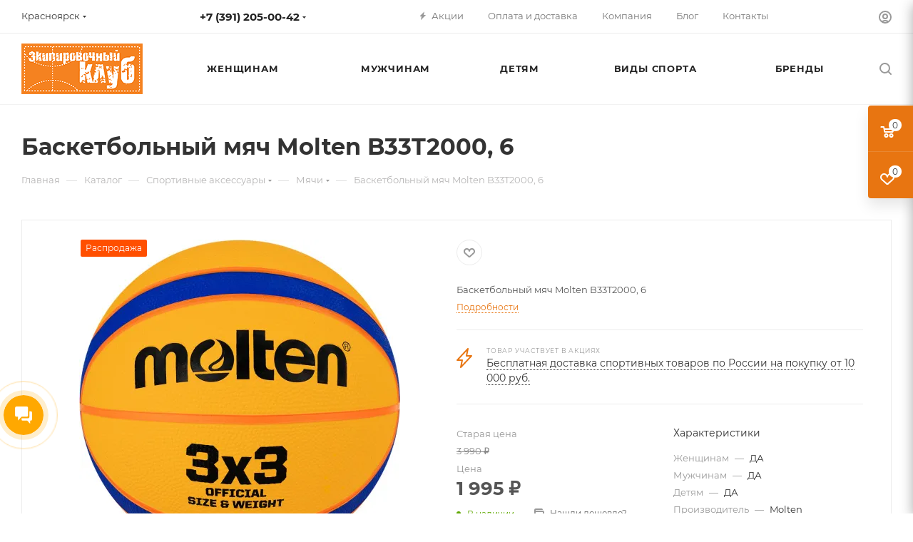

--- FILE ---
content_type: text/html; charset=UTF-8
request_url: https://ekipclub.ru/catalog/product/basketbolnyy_myach_molten_b33t2000_6/
body_size: 57861
content:
<!DOCTYPE html>
<html xmlns="http://www.w3.org/1999/xhtml" xml:lang="ru" lang="ru"  >
<head><link rel="canonical" href="https://ekipclub.ru/catalog/product/basketbolnyy_myach_molten_b33t2000_6/" />
	<title>Баскетбольный мяч Molten B33T2000, 6 цена 1&nbsp;995 &#8381; в Красноярске купить в интернет-магазине экипировочного клуба</title>
	<meta name="viewport" content="initial-scale=1.0, width=device-width, maximum-scale=1" />
	<meta name="HandheldFriendly" content="true" />
	<meta name="yes" content="yes" />
	<meta name="apple-mobile-web-app-status-bar-style" content="black" />
	<meta name="SKYPE_TOOLBAR" content="SKYPE_TOOLBAR_PARSER_COMPATIBLE" />
	<meta http-equiv="Content-Type" content="text/html; charset=UTF-8" />
<meta name="keywords" content="Баскетбольный мяч Molten B33T2000, 6" />
<meta name="description" content="Баскетбольный мяч Molten B33T2000, 6 цена 1&nbsp;995 &#8381; в Красноярске купить по самой низкой цене, ✔Удобная оплата! ✔Быстрая доставка! Заказывайте Баскетбольный мяч Molten B33T2000, 6 у нас на сайте или по ☎ 
" />
<link href="/bitrix/css/aspro.max/notice.min.css?17393936752876"  rel="stylesheet" />
<link href="/bitrix/js/ui/design-tokens/dist/ui.design-tokens.min.css?173939366823463"  rel="stylesheet" />
<link href="/bitrix/js/ui/fonts/opensans/ui.font.opensans.min.css?17393936682320"  rel="stylesheet" />
<link href="/bitrix/js/main/popup/dist/main.popup.bundle.min.css?175542168928056"  rel="stylesheet" />
<link href="/bitrix/css/itdon.cookie/style.css?17643090492106"  rel="stylesheet" />
<link href="/bitrix/cache/css/s1/aspro_max/page_e2a2744382a67bdd184d9b2c948005f5/page_e2a2744382a67bdd184d9b2c948005f5_v1.css?1767084841134126"  rel="stylesheet" />
<link href="/bitrix/cache/css/s1/aspro_max/template_a40fca696e4fd7be828809b13b7e963a/template_a40fca696e4fd7be828809b13b7e963a_v1.css?17670847741070317"  data-template-style="true" rel="stylesheet" />
<script>if(!window.BX)window.BX={};if(!window.BX.message)window.BX.message=function(mess){if(typeof mess==='object'){for(let i in mess) {BX.message[i]=mess[i];} return true;}};</script>
<script>(window.BX||top.BX).message({"JS_CORE_LOADING":"Загрузка...","JS_CORE_NO_DATA":"- Нет данных -","JS_CORE_WINDOW_CLOSE":"Закрыть","JS_CORE_WINDOW_EXPAND":"Развернуть","JS_CORE_WINDOW_NARROW":"Свернуть в окно","JS_CORE_WINDOW_SAVE":"Сохранить","JS_CORE_WINDOW_CANCEL":"Отменить","JS_CORE_WINDOW_CONTINUE":"Продолжить","JS_CORE_H":"ч","JS_CORE_M":"м","JS_CORE_S":"с","JSADM_AI_HIDE_EXTRA":"Скрыть лишние","JSADM_AI_ALL_NOTIF":"Показать все","JSADM_AUTH_REQ":"Требуется авторизация!","JS_CORE_WINDOW_AUTH":"Войти","JS_CORE_IMAGE_FULL":"Полный размер"});</script>
<script src="/bitrix/js/main/core/core.min.js?1755421766229643"></script>
<script>BX.Runtime.registerExtension({"name":"main.core","namespace":"BX","loaded":true});</script>
<script>BX.setJSList(["\/bitrix\/js\/main\/core\/core_ajax.js","\/bitrix\/js\/main\/core\/core_promise.js","\/bitrix\/js\/main\/polyfill\/promise\/js\/promise.js","\/bitrix\/js\/main\/loadext\/loadext.js","\/bitrix\/js\/main\/loadext\/extension.js","\/bitrix\/js\/main\/polyfill\/promise\/js\/promise.js","\/bitrix\/js\/main\/polyfill\/find\/js\/find.js","\/bitrix\/js\/main\/polyfill\/includes\/js\/includes.js","\/bitrix\/js\/main\/polyfill\/matches\/js\/matches.js","\/bitrix\/js\/ui\/polyfill\/closest\/js\/closest.js","\/bitrix\/js\/main\/polyfill\/fill\/main.polyfill.fill.js","\/bitrix\/js\/main\/polyfill\/find\/js\/find.js","\/bitrix\/js\/main\/polyfill\/matches\/js\/matches.js","\/bitrix\/js\/main\/polyfill\/core\/dist\/polyfill.bundle.js","\/bitrix\/js\/main\/core\/core.js","\/bitrix\/js\/main\/polyfill\/intersectionobserver\/js\/intersectionobserver.js","\/bitrix\/js\/main\/lazyload\/dist\/lazyload.bundle.js","\/bitrix\/js\/main\/polyfill\/core\/dist\/polyfill.bundle.js","\/bitrix\/js\/main\/parambag\/dist\/parambag.bundle.js"]);
</script>
<script>BX.Runtime.registerExtension({"name":"ui.dexie","namespace":"BX.DexieExport","loaded":true});</script>
<script>BX.Runtime.registerExtension({"name":"ls","namespace":"window","loaded":true});</script>
<script>BX.Runtime.registerExtension({"name":"fx","namespace":"window","loaded":true});</script>
<script>BX.Runtime.registerExtension({"name":"fc","namespace":"window","loaded":true});</script>
<script>BX.Runtime.registerExtension({"name":"pull.protobuf","namespace":"BX","loaded":true});</script>
<script>BX.Runtime.registerExtension({"name":"rest.client","namespace":"window","loaded":true});</script>
<script>(window.BX||top.BX).message({"pull_server_enabled":"Y","pull_config_timestamp":1755421714,"shared_worker_allowed":"Y","pull_guest_mode":"N","pull_guest_user_id":0,"pull_worker_mtime":1744879979});(window.BX||top.BX).message({"PULL_OLD_REVISION":"Для продолжения корректной работы с сайтом необходимо перезагрузить страницу."});</script>
<script>BX.Runtime.registerExtension({"name":"pull.client","namespace":"BX","loaded":true});</script>
<script>BX.Runtime.registerExtension({"name":"pull","namespace":"window","loaded":true});</script>
<script>BX.Runtime.registerExtension({"name":"aspro_logo","namespace":"window","loaded":true});</script>
<script>(window.BX||top.BX).message({"NOTICE_ADDED2CART":"В корзине","NOTICE_CLOSE":"Закрыть","NOTICE_MORE":"и ещё #COUNT# #PRODUCTS#","NOTICE_PRODUCT0":"товаров","NOTICE_PRODUCT1":"товар","NOTICE_PRODUCT2":"товара","NOTICE_ADDED2DELAY":"В отложенных","NOTICE_ADDED2COMPARE":"В сравнении","NOTICE_ERROR":"Ошибка","NOTICE_REQUEST_ERROR":"Ошибка запроса","NOTICE_AUTHORIZED":"Вы успешно авторизовались","NOTICE_ADDED2FAVORITE":"В избранном","NOTICE_ADDED2SUBSCRIBE":"Вы подписались","NOTICE_REMOVED_FROM_COMPARE":"Удалено из сравнения","NOTICE_REMOVED_FROM_FAVORITE":"Удалено из избранного","NOTICE_REMOVED_FROM_SUBSCRIBE":"Удалено из подписки"});</script>
<script>BX.Runtime.registerExtension({"name":"aspro_notice","namespace":"window","loaded":true});</script>
<script>BX.Runtime.registerExtension({"name":"aspro_jquery.validate","namespace":"window","loaded":true});</script>
<script>BX.Runtime.registerExtension({"name":"aspro_validate","namespace":"window","loaded":true});</script>
<script>BX.Runtime.registerExtension({"name":"aspro_jquery.uniform","namespace":"window","loaded":true});</script>
<script>(window.BX||top.BX).message({"CT_BST_SEARCH_BUTTON2":"Найти","SEARCH_IN_SITE_FULL":"По всему сайту","SEARCH_IN_SITE":"Везде","SEARCH_IN_CATALOG_FULL":"По каталогу","SEARCH_IN_CATALOG":"Каталог"});</script>
<script>BX.Runtime.registerExtension({"name":"aspro_searchtitle","namespace":"window","loaded":true});</script>
<script>BX.Runtime.registerExtension({"name":"aspro_set_cookie_on_domains","namespace":"window","loaded":true});</script>
<script>BX.Runtime.registerExtension({"name":"aspro_line_block","namespace":"window","loaded":true});</script>
<script>BX.Runtime.registerExtension({"name":"aspro_mega_menu","namespace":"window","loaded":true});</script>
<script>BX.Runtime.registerExtension({"name":"ui.design-tokens","namespace":"window","loaded":true});</script>
<script>BX.Runtime.registerExtension({"name":"ui.fonts.opensans","namespace":"window","loaded":true});</script>
<script>BX.Runtime.registerExtension({"name":"main.popup","namespace":"BX.Main","loaded":true});</script>
<script>BX.Runtime.registerExtension({"name":"popup","namespace":"window","loaded":true});</script>
<script type="extension/settings" data-extension="currency.currency-core">{"region":"ru"}</script>
<script>BX.Runtime.registerExtension({"name":"currency.currency-core","namespace":"BX.Currency","loaded":true});</script>
<script>BX.Runtime.registerExtension({"name":"currency","namespace":"window","loaded":true});</script>
<script>BX.Runtime.registerExtension({"name":"aspro_swiper_init","namespace":"window","loaded":true});</script>
<script>BX.Runtime.registerExtension({"name":"aspro_swiper","namespace":"window","loaded":true});</script>
<script>BX.Runtime.registerExtension({"name":"aspro_swiper_main_styles","namespace":"window","loaded":true});</script>
<script>BX.Runtime.registerExtension({"name":"aspro_swiper_events","namespace":"window","loaded":true});</script>
<script>BX.Runtime.registerExtension({"name":"aspro_hash_location","namespace":"window","loaded":true});</script>
<script>BX.Runtime.registerExtension({"name":"aspro_tabs_history","namespace":"window","loaded":true});</script>
<script>BX.Runtime.registerExtension({"name":"aspro_countdown","namespace":"window","loaded":true});</script>
<script>BX.Runtime.registerExtension({"name":"aspro_owl_carousel","namespace":"window","loaded":true});</script>
<script>BX.Runtime.registerExtension({"name":"aspro_catalog_element","namespace":"window","loaded":true});</script>
<script>BX.Runtime.registerExtension({"name":"aspro_detail_gallery","namespace":"window","loaded":true});</script>
<script>BX.Runtime.registerExtension({"name":"aspro_bonus_system","namespace":"window","loaded":true});</script>
<script>BX.Runtime.registerExtension({"name":"aspro_fancybox","namespace":"window","loaded":true});</script>
<script>BX.Runtime.registerExtension({"name":"aspro_animation_ext","namespace":"window","loaded":true});</script>
<script>(window.BX||top.BX).message({"LANGUAGE_ID":"ru","FORMAT_DATE":"DD.MM.YYYY","FORMAT_DATETIME":"DD.MM.YYYY HH:MI:SS","COOKIE_PREFIX":"EKIPCLUB_","SERVER_TZ_OFFSET":"10800","UTF_MODE":"Y","SITE_ID":"s1","SITE_DIR":"\/","USER_ID":"","SERVER_TIME":1768893613,"USER_TZ_OFFSET":14400,"USER_TZ_AUTO":"Y","bitrix_sessid":"69e900ca636e919f3f2224295154ffb2"});</script>

<script  src="/bitrix/cache/js/s1/aspro_max/kernel_main/kernel_main_v1.js?1767086018196391"></script>
<script src="/bitrix/js/ui/dexie/dist/dexie.bundle.min.js?1755421720102530"></script>
<script src="/bitrix/js/main/core/core_ls.min.js?17393936652683"></script>
<script src="/bitrix/js/main/core/core_frame_cache.min.js?175542173310481"></script>
<script src="/bitrix/js/pull/protobuf/protobuf.min.js?173939366876433"></script>
<script src="/bitrix/js/pull/protobuf/model.min.js?173939366814190"></script>
<script src="/bitrix/js/rest/client/rest.client.min.js?17393936689240"></script>
<script src="/bitrix/js/pull/client/pull.client.min.js?174685786149849"></script>
<script src="/bitrix/js/main/ajax.min.js?173939366522194"></script>
<script src="/bitrix/js/aspro.max/notice.min.js?174011666914441"></script>
<script src="/bitrix/js/main/popup/dist/main.popup.bundle.min.js?176536774767480"></script>
<script src="/bitrix/js/currency/currency-core/dist/currency-core.bundle.min.js?17393936664569"></script>
<script src="/bitrix/js/currency/core_currency.min.js?1739393666835"></script>
<script src="/bitrix/js/itdon.cookie/main.js?17643090493156"></script>
<script>BX.setJSList(["\/bitrix\/js\/main\/core\/core_fx.js","\/bitrix\/js\/main\/pageobject\/dist\/pageobject.bundle.js","\/bitrix\/js\/main\/core\/core_window.js","\/bitrix\/js\/main\/date\/main.date.js","\/bitrix\/js\/main\/core\/core_date.js","\/bitrix\/js\/main\/dd.js","\/bitrix\/js\/main\/core\/core_uf.js","\/bitrix\/js\/main\/core\/core_dd.js","\/bitrix\/js\/main\/core\/core_tooltip.js","\/bitrix\/js\/main\/session.js","\/bitrix\/js\/main\/utils.js","\/bitrix\/templates\/aspro_max\/components\/bitrix\/catalog\/main-ekip\/script.js","\/bitrix\/templates\/aspro_max\/components\/bitrix\/catalog.element\/main4-ekip\/script.js","\/bitrix\/templates\/aspro_max\/components\/bitrix\/sale.prediction.product.detail\/main\/script.js","\/bitrix\/templates\/aspro_max\/components\/bitrix\/news.list\/news-list\/script.js","\/bitrix\/templates\/aspro_max\/js\/slider.swiper.min.js","\/bitrix\/templates\/aspro_max\/vendor\/js\/carousel\/swiper\/swiper-bundle.min.js","\/bitrix\/templates\/aspro_max\/js\/slider.swiper.galleryEvents.min.js","\/bitrix\/templates\/aspro_max\/js\/hash_location.js","\/bitrix\/templates\/aspro_max\/js\/tabs_history.js","\/bitrix\/templates\/aspro_max\/js\/countdown.js","\/bitrix\/templates\/aspro_max\/js\/jquery.history.js","\/bitrix\/templates\/aspro_max\/vendor\/js\/carousel\/owl\/owl.carousel.min.js","\/bitrix\/templates\/aspro_max\/js\/catalog_element.min.js","\/bitrix\/templates\/aspro_max\/js\/jquery.fancybox.min.js","\/bitrix\/templates\/aspro_max\/js\/lite.bootstrap.js","\/bitrix\/templates\/aspro_max\/js\/jquery.actual.min.js","\/bitrix\/templates\/aspro_max\/vendor\/js\/ripple.js","\/bitrix\/templates\/aspro_max\/js\/browser.js","\/bitrix\/templates\/aspro_max\/vendor\/js\/sticky-sidebar.js","\/bitrix\/templates\/aspro_max\/js\/jquery.alphanumeric.js","\/bitrix\/templates\/aspro_max\/js\/jquery.cookie.js","\/bitrix\/templates\/aspro_max\/js\/mobile.js","\/bitrix\/templates\/aspro_max\/js\/main.js","\/bitrix\/templates\/aspro_max\/js\/blocks\/blocks.js","\/bitrix\/templates\/aspro_max\/js\/logo.min.js","\/bitrix\/templates\/aspro_max\/js\/autoload\/dropdown-product.js","\/bitrix\/templates\/aspro_max\/js\/autoload\/item-action.js","\/bitrix\/templates\/aspro_max\/js\/autoload\/select_offer_load.js","\/bitrix\/templates\/aspro_max\/js\/jquery.validate.js","\/bitrix\/templates\/aspro_max\/js\/conditional\/validation.js","\/bitrix\/templates\/aspro_max\/js\/jquery.uniform.min.js","\/bitrix\/components\/bitrix\/search.title\/script.js","\/bitrix\/templates\/aspro_max\/components\/bitrix\/search.title\/mega_menu\/script.js","\/bitrix\/templates\/aspro_max\/js\/searchtitle.js","\/bitrix\/templates\/aspro_max\/components\/bitrix\/menu\/menu_in_burger\/script.js","\/bitrix\/templates\/aspro_max\/js\/mega_menu.js","\/bitrix\/templates\/aspro_max\/components\/bitrix\/menu\/top\/script.js","\/bitrix\/templates\/aspro_max\/components\/bitrix\/menu\/bottom\/script.js","\/bitrix\/templates\/.default\/components\/aspro\/developer.max\/Ekip\/script.js","\/bitrix\/templates\/aspro_max\/components\/bitrix\/search.title\/fixed\/script.js","\/bitrix\/templates\/aspro_max\/js\/custom.js","\/bitrix\/templates\/aspro_max\/components\/aspro\/regionality.list.max\/popup_regions_small\/script.js","\/bitrix\/templates\/aspro_max\/js\/setCookieOnDomains.js"]);</script>
<script>BX.setCSSList(["\/bitrix\/templates\/aspro_max\/components\/bitrix\/catalog\/main-ekip\/style.css","\/bitrix\/templates\/aspro_max\/components\/bitrix\/news.list\/linked_sales\/style.css","\/bitrix\/templates\/aspro_max\/components\/bitrix\/news.list\/news-list\/style.css","\/bitrix\/templates\/aspro_max\/vendor\/css\/carousel\/swiper\/swiper-bundle.min.css","\/bitrix\/templates\/aspro_max\/css\/slider.swiper.min.css","\/bitrix\/templates\/aspro_max\/css\/main_slider.min.css","\/bitrix\/templates\/aspro_max\/vendor\/css\/carousel\/owl\/owl.carousel.min.css","\/bitrix\/templates\/aspro_max\/vendor\/css\/carousel\/owl\/owl.theme.default.min.css","\/bitrix\/templates\/aspro_max\/css\/detail-gallery.css","\/bitrix\/templates\/aspro_max\/css\/bonus-system.min.css","\/bitrix\/templates\/aspro_max\/css\/jquery.fancybox.min.css","\/bitrix\/templates\/aspro_max\/css\/animation\/animation_ext.css","\/bitrix\/templates\/aspro_max\/css\/fonts\/montserrat\/css\/montserrat.min.css","\/bitrix\/templates\/aspro_max\/css\/blocks\/dark-light-theme.css","\/bitrix\/templates\/aspro_max\/css\/colored.css","\/bitrix\/templates\/aspro_max\/css\/lite.bootstrap.css","\/bitrix\/templates\/aspro_max\/css\/styles.css","\/bitrix\/templates\/aspro_max\/css\/blocks\/blocks.css","\/bitrix\/templates\/aspro_max\/css\/blocks\/common.blocks\/counter-state\/counter-state.css","\/bitrix\/templates\/aspro_max\/css\/menu.css","\/bitrix\/templates\/aspro_max\/css\/catalog.css","\/bitrix\/templates\/aspro_max\/vendor\/css\/ripple.css","\/bitrix\/templates\/aspro_max\/css\/stores.css","\/bitrix\/templates\/aspro_max\/css\/yandex_map.css","\/bitrix\/templates\/aspro_max\/css\/header_fixed.css","\/bitrix\/templates\/aspro_max\/ajax\/ajax.css","\/bitrix\/templates\/aspro_max\/css\/searchtitle.css","\/bitrix\/templates\/aspro_max\/css\/blocks\/line-block.min.css","\/bitrix\/templates\/aspro_max\/css\/mega_menu.css","\/bitrix\/templates\/aspro_max\/components\/bitrix\/menu\/top\/style.css","\/bitrix\/templates\/aspro_max\/components\/bitrix\/breadcrumb\/main\/style.css","\/bitrix\/templates\/aspro_max\/css\/footer.css","\/bitrix\/components\/aspro\/marketing.popup\/templates\/max\/style.css","\/bitrix\/templates\/aspro_max\/styles.css","\/bitrix\/templates\/aspro_max\/template_styles.css","\/bitrix\/templates\/aspro_max\/css\/header.css","\/bitrix\/templates\/aspro_max\/css\/media.css","\/bitrix\/templates\/aspro_max\/css\/h1-bold.css","\/bitrix\/templates\/aspro_max\/css\/round-elements.css","\/bitrix\/templates\/aspro_max\/themes\/custom_s1\/theme.css","\/bitrix\/templates\/aspro_max\/css\/widths\/width-1.css","\/bitrix\/templates\/aspro_max\/css\/fonts\/font-10.css","\/bitrix\/templates\/aspro_max\/css\/custom.css"]);</script>
<script>
					(function () {
						"use strict";
						var counter = function ()
						{
							var cookie = (function (name) {
								var parts = ("; " + document.cookie).split("; " + name + "=");
								if (parts.length == 2) {
									try {return JSON.parse(decodeURIComponent(parts.pop().split(";").shift()));}
									catch (e) {}
								}
							})("BITRIX_CONVERSION_CONTEXT_s1");
							if (cookie && cookie.EXPIRE >= BX.message("SERVER_TIME"))
								return;
							var request = new XMLHttpRequest();
							request.open("POST", "/bitrix/tools/conversion/ajax_counter.php", true);
							request.setRequestHeader("Content-type", "application/x-www-form-urlencoded");
							request.send(
								"SITE_ID="+encodeURIComponent("s1")+
								"&sessid="+encodeURIComponent(BX.bitrix_sessid())+
								"&HTTP_REFERER="+encodeURIComponent(document.referrer)
							);
						};
						if (window.frameRequestStart === true)
							BX.addCustomEvent("onFrameDataReceived", counter);
						else
							BX.ready(counter);
					})();
				</script>
<script>BX.message({'PORTAL_WIZARD_NAME':'Аспро: Максимум - интернет-магазин','PORTAL_WIZARD_DESC':'Аспро: Максимум - интернет магазин с поддержкой современных технологий: BigData, композитный сайт, фасетный поиск, адаптивная верстка','ASPRO_MAX_MOD_INST_OK':'Поздравляем, модуль «Аспро: Максимум - интернет-магазин» успешно установлен!<br />\nДля установки готового сайта, пожалуйста перейдите <a href=\'/bitrix/admin/wizard_list.php?lang=ru\'>в список мастеров<\/a> <br />и выберите пункт «Установить» в меню мастера aspro:max','ASPRO_MAX_MOD_UNINST_OK':'Удаление модуля успешно завершено','ASPRO_MAX_SCOM_INSTALL_NAME':'Аспро: Максимум - интернет-магазин','ASPRO_MAX_SCOM_INSTALL_DESCRIPTION':'Мастер создания интернет-магазина «Аспро: Максимум - интернет-магазин»','ASPRO_MAX_SCOM_INSTALL_TITLE':'Установка модуля \"Аспро: Максимум\"','ASPRO_MAX_SCOM_UNINSTALL_TITLE':'Удаление модуля \"Аспро: Максимум\"','ASPRO_MAX_SPER_PARTNER':'Аспро','ASPRO_MAX_PARTNER_URI':'http://www.aspro.ru','OPEN_WIZARDS_LIST':'Открыть список мастеров','ASPRO_MAX_INSTALL_SITE':'Установить готовый сайт','PHONE':'Телефон','FAST_VIEW':'Быстрый просмотр','TABLES_SIZE_TITLE':'Подбор размера','SOCIAL':'Социальные сети','DESCRIPTION':'Описание магазина','ITEMS':'Товары','LOGO':'Логотип','REGISTER_INCLUDE_AREA':'Текст о регистрации','AUTH_INCLUDE_AREA':'Текст об авторизации','FRONT_IMG':'Изображение компании','EMPTY_CART':'пуста','CATALOG_VIEW_MORE':'... Показать все','CATALOG_VIEW_LESS':'... Свернуть','JS_REQUIRED':'Заполните это поле','JS_FORMAT':'Неверный формат','JS_FILE_EXT':'Недопустимое расширение файла','JS_PASSWORD_COPY':'Пароли не совпадают','JS_PASSWORD_LENGTH':'Минимум 6 символов','JS_ERROR':'Неверно заполнено поле','JS_FILE_SIZE':'Максимальный размер 5мб','JS_FILE_BUTTON_NAME':'Выберите файл','JS_FILE_DEFAULT':'Прикрепите файл','JS_DATE':'Некорректная дата','JS_DATETIME':'Некорректная дата/время','JS_REQUIRED_LICENSES':'Согласитесь с условиями','JS_REQUIRED_OFFER':'Согласитесь с условиями','LICENSE_PROP':'Согласие на обработку персональных данных','LOGIN_LEN':'Введите минимум {0} символа','FANCY_CLOSE':'Закрыть','FANCY_NEXT':'Следующий','FANCY_PREV':'Предыдущий','TOP_AUTH_REGISTER':'Регистрация','CALLBACK':'Заказать звонок','ASK':'Задать вопрос','REVIEW':'Оставить отзыв','S_CALLBACK':'Заказать звонок','UNTIL_AKC':'До конца акции','TITLE_QUANTITY_BLOCK':'Остаток','TITLE_QUANTITY':'шт','TOTAL_SUMM_ITEM':'Общая стоимость ','SUBSCRIBE_SUCCESS':'Вы успешно подписались','RECAPTCHA_TEXT':'Подтвердите, что вы не робот','JS_RECAPTCHA_ERROR':'Пройдите проверку','COUNTDOWN_SEC':'сек','COUNTDOWN_MIN':'мин','COUNTDOWN_HOUR':'час','COUNTDOWN_DAY0':'дн','COUNTDOWN_DAY1':'дн','COUNTDOWN_DAY2':'дн','COUNTDOWN_WEAK0':'Недель','COUNTDOWN_WEAK1':'Неделя','COUNTDOWN_WEAK2':'Недели','COUNTDOWN_MONTH0':'Месяцев','COUNTDOWN_MONTH1':'Месяц','COUNTDOWN_MONTH2':'Месяца','COUNTDOWN_YEAR0':'Лет','COUNTDOWN_YEAR1':'Год','COUNTDOWN_YEAR2':'Года','COUNTDOWN_COMPACT_SEC':'с','COUNTDOWN_COMPACT_MIN':'м','COUNTDOWN_COMPACT_HOUR':'ч','COUNTDOWN_COMPACT_DAY':'д','COUNTDOWN_COMPACT_WEAK':'н','COUNTDOWN_COMPACT_MONTH':'м','COUNTDOWN_COMPACT_YEAR0':'л','COUNTDOWN_COMPACT_YEAR1':'г','CATALOG_PARTIAL_BASKET_PROPERTIES_ERROR':'Заполнены не все свойства у добавляемого товара','CATALOG_EMPTY_BASKET_PROPERTIES_ERROR':'Выберите свойства товара, добавляемые в корзину в параметрах компонента','CATALOG_ELEMENT_NOT_FOUND':'Элемент не найден','ERROR_ADD2BASKET':'Ошибка добавления товара в корзину','CATALOG_SUCCESSFUL_ADD_TO_BASKET':'Успешное добавление товара в корзину','ERROR_BASKET_TITLE':'Ошибка корзины','ERROR_BASKET_PROP_TITLE':'Выберите свойства, добавляемые в корзину','ERROR_BASKET_BUTTON':'Выбрать','BASKET_TOP':'Корзина в шапке','ERROR_ADD_DELAY_ITEM':'Ошибка отложенной корзины','VIEWED_TITLE':'Ранее вы смотрели','VIEWED_BEFORE':'Ранее вы смотрели','BEST_TITLE':'Лучшие предложения','CT_BST_SEARCH_BUTTON':'Поиск','CT_BST_SEARCH2_BUTTON':'Найти','BASKET_PRINT_BUTTON':'Распечатать','BASKET_CLEAR_ALL_BUTTON':'Очистить','BASKET_QUICK_ORDER_BUTTON':'Быстрый заказ','BASKET_CONTINUE_BUTTON':'Продолжить покупки','BASKET_ORDER_BUTTON':'Оформить заказ','SHARE_BUTTON':'Поделиться','BASKET_CHANGE_TITLE':'Ваш заказ','BASKET_CHANGE_LINK':'Изменить','MORE_INFO_SKU':'Купить','FROM':'от','BEFORE':'до','TITLE_BLOCK_VIEWED_NAME':'Ранее вы смотрели','T_BASKET':'Корзина','FILTER_EXPAND_VALUES':'Показать все','FILTER_HIDE_VALUES':'Свернуть','FULL_ORDER':'Полный заказ','CUSTOM_COLOR_CHOOSE':'Выбрать','CUSTOM_COLOR_CANCEL':'Отмена','S_MOBILE_MENU':'Меню','MAX_T_MENU_BACK':'Назад','MAX_T_MENU_CALLBACK':'Обратная связь','MAX_T_MENU_CONTACTS_TITLE':'Будьте на связи','SEARCH_TITLE':'Поиск','SOCIAL_TITLE':'Оставайтесь на связи','HEADER_SCHEDULE':'Время работы','SEO_TEXT':'SEO описание','COMPANY_IMG':'Картинка компании','COMPANY_TEXT':'Описание компании','CONFIG_SAVE_SUCCESS':'Настройки сохранены','CONFIG_SAVE_FAIL':'Ошибка сохранения настроек','ITEM_ECONOMY':'Экономия','ITEM_ARTICLE':'Артикул: ','JS_FORMAT_ORDER':'имеет неверный формат','JS_BASKET_COUNT_TITLE':'В корзине товаров на SUMM','POPUP_VIDEO':'Видео','POPUP_GIFT_TEXT':'Нашли что-то особенное? Намекните другу о подарке!','ORDER_FIO_LABEL':'Ф.И.О.','ORDER_PHONE_LABEL':'Телефон','ORDER_REGISTER_BUTTON':'Регистрация','PRICES_TYPE':'Варианты цен','FILTER_HELPER_VALUES':' знач.','SHOW_MORE_SCU_MAIN':'Еще #COUNT#','SHOW_MORE_SCU_1':'предложение','SHOW_MORE_SCU_2':'предложения','SHOW_MORE_SCU_3':'предложений','PARENT_ITEM_NOT_FOUND':'Не найден основной товар для услуги в корзине. Обновите страницу и попробуйте снова.','INVALID_NUMBER':'Неверный номер','INVALID_COUNTRY_CODE':'Неверный код страны','TOO_SHORT':'Номер слишком короткий','TOO_LONG':'Номер слишком длинный','FORM_REQUIRED_FIELDS':'обязательные поля'})</script>
<link href="/bitrix/templates/aspro_max/css/critical.min.css?173939366424" data-skip-moving="true" rel="stylesheet">
<meta name="theme-color" content="#e87511">
<style>:root{--theme-base-color: #e87511;--theme-base-opacity-color: #e875111a;--theme-base-color-hue:28;--theme-base-color-saturation:86%;--theme-base-color-lightness:49%;}</style>
<style>html {--theme-page-width: 1700px;--theme-page-width-padding: 30px}</style>
<script src="/bitrix/templates/aspro_max/js/observer.js" async defer></script>
<script data-skip-moving="true">window.lazySizesConfig = window.lazySizesConfig || {};lazySizesConfig.loadMode = 1;lazySizesConfig.expand = 200;lazySizesConfig.expFactor = 1;lazySizesConfig.hFac = 0.1;window.lazySizesConfig.loadHidden = false;window.lazySizesConfig.lazyClass = "lazy";</script>
<script src="/bitrix/templates/aspro_max/js/ls.unveilhooks.min.js" data-skip-moving="true" defer></script>
<script src="/bitrix/templates/aspro_max/js/lazysizes.min.js" data-skip-moving="true" defer></script>
<link href="/bitrix/templates/aspro_max/css/print.min.css?173939366421755" data-template-style="true" rel="stylesheet" media="print">
                    <script src="/bitrix/templates/aspro_max/js/app.min.js?17401166692299"></script>
                    <script data-skip-moving="true" src="/bitrix/js/main/jquery/jquery-3.6.0.min.js"></script>
                    <script data-skip-moving="true" src="/bitrix/templates/aspro_max/js/speed.min.js?=1740116588"></script>
<link rel="shortcut icon" href="/upload/dev2fun.imagecompress/webp/favicon.webp" type="image/png" />
<link rel="apple-touch-icon" sizes="180x180" href="/upload/dev2fun.imagecompress/webp/CMax/ea6/al74x3nm1x8xxkobc81pgsw65x23aekx.webp" />
<meta property="og:description" content="Баскетбольный мяч Molten B33T2000, 6" />
<meta property="og:image" content="https://ekipclub.ru:443/upload/dev2fun.imagecompress/webp/iblock/232/zt974lo14powxp1e3x4j4vicazoydl3v.webp" />
<link rel="image_src" href="https://ekipclub.ru:443/upload/dev2fun.imagecompress/webp/iblock/232/zt974lo14powxp1e3x4j4vicazoydl3v.webp"  />
<meta property="og:title" content="Баскетбольный мяч Molten B33T2000, 6 цена 1&nbsp;995 &#8381; в Красноярске купить в интернет-магазине экипировочного клуба" />
<meta property="og:type" content="website" />
<meta property="og:url" content="https://ekipclub.ru:443/catalog/product/basketbolnyy_myach_molten_b33t2000_6/" />
<script src="/bitrix/templates/aspro_max/js/fetch/bottom_panel.min.js?1740116588557" defer=""></script>
<script>BX.bind(window, "load", function(){BX.PULL.start();});</script>
<script id='itdon.cookie-params'>document.addEventListener('DOMContentLoaded', () => ItDonCookie({"activity":"Y","position":"window_bottom_center","message":"\u041c\u044b \u0438\u0441\u043f\u043e\u043b\u044c\u0437\u0443\u0435\u043c \u0444\u0430\u0439\u043b\u044b cookie. \u041f\u0440\u043e\u0434\u043e\u043b\u0436\u0438\u0432 \u0440\u0430\u0431\u043e\u0442\u0443 \u0441 \u0441\u0430\u0439\u0442\u043e\u043c, \u0432\u044b \u0441\u043e\u0433\u043b\u0430\u0448\u0430\u0435\u0442\u0435\u0441\u044c \u0441 \u0443\u0441\u043b\u043e\u0432\u0438\u044f\u043c\u0438 \u0438\u0441\u043f\u043e\u043b\u044c\u0437\u043e\u0432\u0430\u043d\u0438\u044f \u0444\u0430\u0439\u043b\u043e\u0432 ","btn_text":"\u0421\u043e\u0433\u043b\u0430\u0441\u0435\u043d","message_font":"16","btn_text_color":"#fff","btn_background_color":"#e87511","message_color":"#7c7c7c","background_color":"#fff","link_text":"cookie","link_url":"https:\/\/ekipclub.ru\/include\/licenses_detail.php","link_text_color":"#e87511","cookie_expires":"30","site_id":"s1"}));</script>

<script  src="/bitrix/cache/js/s1/aspro_max/template_414764a4555cc6a6bd82c5456dc41af2/template_414764a4555cc6a6bd82c5456dc41af2_v1.js?1767084774317494"></script>
<script  src="/bitrix/cache/js/s1/aspro_max/page_170327b209cdd48c83333bea243564c7/page_170327b209cdd48c83333bea243564c7_v1.js?1767084841327187"></script>
<script  src="/bitrix/cache/js/s1/aspro_max/default_be479d0c98b80e65f8157c9932c808e5/default_be479d0c98b80e65f8157c9932c808e5_v1.js?17670847742144"></script>
		<style>html {--theme-items-gap:32px;--fixed-header:105px;--fixed-tabs:49px;}</style>	</head>
<body class=" site_s1  fill_bg_n catalog-delayed-btn-Y theme-light" id="main" data-site="/">
		
	<div id="panel"></div>
	<!--'start_frame_cache_4i19eW'-->
<!--'end_frame_cache_4i19eW'-->				<!--'start_frame_cache_basketitems-component-block'-->												<div id="ajax_basket"></div>
					<!--'end_frame_cache_basketitems-component-block'-->								<div class="cd-modal-bg"></div>
		<script data-skip-moving="true">var solutionName = 'arMaxOptions';</script>
		<script src="/bitrix/templates/aspro_max/js/setTheme.php?site_id=s1&site_dir=/" data-skip-moving="true"></script>
		<script>window.onload=function(){window.basketJSParams = window.basketJSParams || [];window.dataLayer = window.dataLayer || [];}
		BX.message({'MIN_ORDER_PRICE_TEXT':'<b>Минимальная сумма заказа #PRICE#<\/b><br/>Пожалуйста, добавьте еще товаров в корзину','LICENSES_TEXT':'Я согласен на <a href=\"/include/licenses_detail.php\" target=\"_blank\">обработку персональных данных<\/a>'});
		arAsproOptions.PAGES.FRONT_PAGE = window[solutionName].PAGES.FRONT_PAGE = "";arAsproOptions.PAGES.BASKET_PAGE = window[solutionName].PAGES.BASKET_PAGE = "";arAsproOptions.PAGES.ORDER_PAGE = window[solutionName].PAGES.ORDER_PAGE = "";arAsproOptions.PAGES.PERSONAL_PAGE = window[solutionName].PAGES.PERSONAL_PAGE = "";arAsproOptions.PAGES.CATALOG_PAGE = window[solutionName].PAGES.CATALOG_PAGE = "1";</script>
		<div class="wrapper1  header_bglight long_header  high_one_row_header catalog_page basket_fly fly2 basket_fill_COLOR side_LEFT block_side_WIDE catalog_icons_N banner_auto  mheader-v2 header-v15 header-font-lower_N regions_Y title_position_LEFT footer-v2 front-vindex1 mfixed_Y mfixed_view_scroll_top title-v3 lazy_Y with_phones dark-hover-overlay normal-catalog-img landing-normal big-banners-mobile-normal bottom-icons-panel-Y compact-breadcrumbs-N catalog-delayed-btn-Y  ">

<div class="mega_fixed_menu scrollblock">
	<div class="maxwidth-theme">
		<svg class="svg svg-close" width="14" height="14" viewBox="0 0 14 14">
		  <path data-name="Rounded Rectangle 568 copy 16" d="M1009.4,953l5.32,5.315a0.987,0.987,0,0,1,0,1.4,1,1,0,0,1-1.41,0L1008,954.4l-5.32,5.315a0.991,0.991,0,0,1-1.4-1.4L1006.6,953l-5.32-5.315a0.991,0.991,0,0,1,1.4-1.4l5.32,5.315,5.31-5.315a1,1,0,0,1,1.41,0,0.987,0.987,0,0,1,0,1.4Z" transform="translate(-1001 -946)"></path>
		</svg>
		<i class="svg svg-close mask arrow"></i>
		<div class="row">
			<div class="col-md-9">
				<div class="left_menu_block">
					<div class="logo_block flexbox flexbox--row align-items-normal">
						<div class="logo">
							<!--'start_frame_cache_header-buffered-logo1'--><a href="/"><img src="/upload/dev2fun.imagecompress/webp/CMax/41f/4fggdb3n45lvz1ob2sqyarna92wbvtrc.webp" alt="Ekipclub.ru" title="Ekipclub.ru" data-src="" /></a><!--'end_frame_cache_header-buffered-logo1'-->						</div>
						<div class="top-description addr">
							Интернет-магазин 
представительского класса						</div>
					</div>
					<div class="search_block">
						<div class="search_wrap">
							<div class="search-block">
									<div class="search-wrapper">
		<div id="title-search_mega_menu">
			<form action="/catalog/" class="search search--hastype">
				<div class="search-input-div">
					<input class="search-input" id="title-search-input_mega_menu" type="text" name="q" value="" placeholder="Поиск" size="20" maxlength="50" autocomplete="off" />
				</div>
				<div class="search-button-div">
					<button class="btn btn-search" type="submit" name="s" value="Найти"><i class="svg search2  inline " aria-hidden="true"><svg width="17" height="17" ><use xlink:href="/bitrix/templates/aspro_max/images/svg/header_icons_srite.svg#search"></use></svg></i></button>
											<div class="dropdown-select searchtype">
							<input type="hidden" name="type" value="catalog" />
							<div class="dropdown-select__title darken font_xs">
								<span>Каталог</span>
								<i class="svg  svg-inline-search-down" aria-hidden="true" ><svg xmlns="http://www.w3.org/2000/svg" width="5" height="3" viewBox="0 0 5 3"><path class="cls-1" d="M250,80h5l-2.5,3Z" transform="translate(-250 -80)"/></svg></i>							</div>
							<div class="dropdown-select__list dropdown-menu-wrapper" role="menu">
								<!--noindex-->
								<div class="dropdown-menu-inner rounded3">
									<div class="dropdown-select__list-item font_xs">
										<span class="dropdown-select__list-link darken" data-type="all">
											<span>По всему сайту</span>
										</span>
									</div>
									<div class="dropdown-select__list-item font_xs">
										<span class="dropdown-select__list-link dropdown-select__list-link--current" data-type="catalog">
											<span>По каталогу</span>
										</span>
									</div>
								</div>
								<!--/noindex-->
							</div>
						</div>
					<span class="close-block inline-search-hide"><span class="svg svg-close close-icons"></span></span>
				</div>
			</form>
		</div>
	</div>
<script>
	var jsControl = new JCTitleSearch3({
		//'WAIT_IMAGE': '/bitrix/themes/.default/images/wait.gif',
		'AJAX_PAGE' : '/catalog/product/basketbolnyy_myach_molten_b33t2000_6/',
		'CONTAINER_ID': 'title-search_mega_menu',
		'INPUT_ID': 'title-search-input_mega_menu',
		'INPUT_ID_TMP': 'title-search-input_mega_menu',
		'MIN_QUERY_LEN': 2
	});
</script>							</div>
						</div>
					</div>
										<!-- noindex -->

	<div class="burger_menu_wrapper">
		
			<div class="top_link_wrapper">
				<div class="menu-item dropdown catalog wide_menu   active">
					<div class="wrap">
						<a class="dropdown-toggle" href="/catalog/">
							<div class="link-title color-theme-hover">
																	<i class="svg inline  svg-inline-icon_catalog" aria-hidden="true" ><svg xmlns="http://www.w3.org/2000/svg" width="10" height="10" viewBox="0 0 10 10"><path  data-name="Rounded Rectangle 969 copy 7" class="cls-1" d="M644,76a1,1,0,1,1-1,1A1,1,0,0,1,644,76Zm4,0a1,1,0,1,1-1,1A1,1,0,0,1,648,76Zm4,0a1,1,0,1,1-1,1A1,1,0,0,1,652,76Zm-8,4a1,1,0,1,1-1,1A1,1,0,0,1,644,80Zm4,0a1,1,0,1,1-1,1A1,1,0,0,1,648,80Zm4,0a1,1,0,1,1-1,1A1,1,0,0,1,652,80Zm-8,4a1,1,0,1,1-1,1A1,1,0,0,1,644,84Zm4,0a1,1,0,1,1-1,1A1,1,0,0,1,648,84Zm4,0a1,1,0,1,1-1,1A1,1,0,0,1,652,84Z" transform="translate(-643 -76)"/></svg></i>																Каталог							</div>
						</a>
													<span class="tail"></span>
							<div class="burger-dropdown-menu row">
								<div class="menu-wrapper" >
									
																														<div class="col-md-4 dropdown-submenu  has_img">
																						<a href="/catalog/muzhskaya_odezhda_10/" class="color-theme-hover" title="Мужская одежда">
												<span class="name option-font-bold">Мужская одежда</span>
											</a>
																								<div class="burger-dropdown-menu toggle_menu">
																																									<div class="menu-item   ">
															<a href="/catalog/muzhskaya_odezhda_10/bryuki_1/" title="Брюки">
																<span class="name color-theme-hover">Брюки</span>
															</a>
																													</div>
																																									<div class="menu-item   ">
															<a href="/catalog/muzhskaya_odezhda_10/kostyumy_sportivnye_1/" title="Костюмы спортивные">
																<span class="name color-theme-hover">Костюмы спортивные</span>
															</a>
																													</div>
																																									<div class="menu-item   ">
															<a href="/catalog/muzhskaya_odezhda_10/kurtki/" title="Куртки">
																<span class="name color-theme-hover">Куртки</span>
															</a>
																													</div>
																																									<div class="menu-item   ">
															<a href="/catalog/muzhskaya_odezhda_10/legginsy_1/" title="Леггинсы">
																<span class="name color-theme-hover">Леггинсы</span>
															</a>
																													</div>
																																									<div class="menu-item   ">
															<a href="/catalog/muzhskaya_odezhda_10/mayki/" title="Майки">
																<span class="name color-theme-hover">Майки</span>
															</a>
																													</div>
																																									<div class="menu-item   ">
															<a href="/catalog/muzhskaya_odezhda_10/tolstovki_1/" title="Толстовки">
																<span class="name color-theme-hover">Толстовки</span>
															</a>
																													</div>
																																									<div class="menu-item   ">
															<a href="/catalog/muzhskaya_odezhda_10/forma_sportivnaya_1/" title="Форма спортивная">
																<span class="name color-theme-hover">Форма спортивная</span>
															</a>
																													</div>
																																									<div class="menu-item   ">
															<a href="/catalog/muzhskaya_odezhda_10/futbolki_1/" title="Футболки">
																<span class="name color-theme-hover">Футболки</span>
															</a>
																													</div>
																																									<div class="menu-item   ">
															<a href="/catalog/muzhskaya_odezhda_10/shorty_1/" title="Шорты">
																<span class="name color-theme-hover">Шорты</span>
															</a>
																													</div>
																									</div>
																					</div>
									
																														<div class="col-md-4 dropdown-submenu  has_img">
																						<a href="/catalog/zhenskaya_odezhda_7/" class="color-theme-hover" title="Женская одежда">
												<span class="name option-font-bold">Женская одежда</span>
											</a>
																								<div class="burger-dropdown-menu toggle_menu">
																																									<div class="menu-item   ">
															<a href="/catalog/zhenskaya_odezhda_7/bryuki/" title="Брюки">
																<span class="name color-theme-hover">Брюки</span>
															</a>
																													</div>
																																									<div class="menu-item   ">
															<a href="/catalog/zhenskaya_odezhda_7/vetrovki_i_kurtki/" title="Ветровки и куртки">
																<span class="name color-theme-hover">Ветровки и куртки</span>
															</a>
																													</div>
																																									<div class="menu-item   ">
															<a href="/catalog/zhenskaya_odezhda_7/kostyumy_sportivnye/" title="Костюмы спортивные">
																<span class="name color-theme-hover">Костюмы спортивные</span>
															</a>
																													</div>
																																									<div class="menu-item   ">
															<a href="/catalog/zhenskaya_odezhda_7/legginsy/" title="Леггинсы">
																<span class="name color-theme-hover">Леггинсы</span>
															</a>
																													</div>
																																									<div class="menu-item   ">
															<a href="/catalog/zhenskaya_odezhda_7/tolstovki/" title="Толстовки">
																<span class="name color-theme-hover">Толстовки</span>
															</a>
																													</div>
																																									<div class="menu-item   ">
															<a href="/catalog/zhenskaya_odezhda_7/mayki_1/" title="Майки">
																<span class="name color-theme-hover">Майки</span>
															</a>
																													</div>
																																									<div class="menu-item   ">
															<a href="/catalog/zhenskaya_odezhda_7/topy/" title="Топы">
																<span class="name color-theme-hover">Топы</span>
															</a>
																													</div>
																																									<div class="menu-item   ">
															<a href="/catalog/zhenskaya_odezhda_7/forma_sportivnaya/" title="Форма спортивная">
																<span class="name color-theme-hover">Форма спортивная</span>
															</a>
																													</div>
																																									<div class="menu-item   ">
															<a href="/catalog/zhenskaya_odezhda_7/futbolki/" title="Футболки">
																<span class="name color-theme-hover">Футболки</span>
															</a>
																													</div>
																																									<div class="menu-item   ">
															<a href="/catalog/zhenskaya_odezhda_7/shorty/" title="Шорты">
																<span class="name color-theme-hover">Шорты</span>
															</a>
																													</div>
																									</div>
																					</div>
									
																														<div class="col-md-4 dropdown-submenu  has_img">
																						<a href="/catalog/muzhskaya_obuv_10/" class="color-theme-hover" title="Мужская обувь">
												<span class="name option-font-bold">Мужская обувь</span>
											</a>
																								<div class="burger-dropdown-menu toggle_menu">
																																									<div class="menu-item   ">
															<a href="/catalog/muzhskaya_obuv_10/krossovki_2/" title="Кроссовки">
																<span class="name color-theme-hover">Кроссовки</span>
															</a>
																													</div>
																																									<div class="menu-item   ">
															<a href="/catalog/muzhskaya_obuv_10/slantsy_6/" title="Сланцы">
																<span class="name color-theme-hover">Сланцы</span>
															</a>
																													</div>
																									</div>
																					</div>
									
																														<div class="col-md-4 dropdown-submenu  has_img">
																						<a href="/catalog/zhenskaya_obuv_10/" class="color-theme-hover" title="Женская обувь">
												<span class="name option-font-bold">Женская обувь</span>
											</a>
																								<div class="burger-dropdown-menu toggle_menu">
																																									<div class="menu-item   ">
															<a href="/catalog/zhenskaya_obuv_10/krossovki_1/" title="Кроссовки">
																<span class="name color-theme-hover">Кроссовки</span>
															</a>
																													</div>
																																									<div class="menu-item   ">
															<a href="/catalog/zhenskaya_obuv_10/slantsy_5/" title="Сланцы">
																<span class="name color-theme-hover">Сланцы</span>
															</a>
																													</div>
																									</div>
																					</div>
									
																														<div class="col-md-4 dropdown-submenu  has_img">
																						<a href="/catalog/detskaya_obuv_2/" class="color-theme-hover" title="Детская обувь">
												<span class="name option-font-bold">Детская обувь</span>
											</a>
																								<div class="burger-dropdown-menu toggle_menu">
																																									<div class="menu-item   ">
															<a href="/catalog/detskaya_obuv_2/krossovki/" title="Кроссовки">
																<span class="name color-theme-hover">Кроссовки</span>
															</a>
																													</div>
																									</div>
																					</div>
									
																														<div class="col-md-4 dropdown-submenu  has_img">
																						<a href="/catalog/aksessuary/" class="color-theme-hover" title="Аксессуары">
												<span class="name option-font-bold">Аксессуары</span>
											</a>
																								<div class="burger-dropdown-menu toggle_menu">
																																									<div class="menu-item   ">
															<a href="/catalog/aksessuary/bandazhi_i_supporty/" title="Бандажи и суппорты">
																<span class="name color-theme-hover">Бандажи и суппорты</span>
															</a>
																													</div>
																																									<div class="menu-item   ">
															<a href="/catalog/aksessuary/beysbolki/" title="Бейсболки">
																<span class="name color-theme-hover">Бейсболки</span>
															</a>
																													</div>
																																									<div class="menu-item   ">
															<a href="/catalog/aksessuary/myachi/" title="Мячи">
																<span class="name color-theme-hover">Мячи</span>
															</a>
																													</div>
																																									<div class="menu-item   ">
															<a href="/catalog/aksessuary/nakolenniki/" title="Наколенники">
																<span class="name color-theme-hover">Наколенники</span>
															</a>
																													</div>
																																									<div class="menu-item   ">
															<a href="/catalog/aksessuary/noski_i_golfy/" title="Носки и гольфы">
																<span class="name color-theme-hover">Носки и гольфы</span>
															</a>
																													</div>
																																									<div class="menu-item   ">
															<a href="/catalog/aksessuary/rukava/" title="Рукава">
																<span class="name color-theme-hover">Рукава</span>
															</a>
																													</div>
																																									<div class="menu-item   ">
															<a href="/catalog/aksessuary/ryukzaki_i_sumki/" title="Рюкзаки и сумки">
																<span class="name color-theme-hover">Рюкзаки и сумки</span>
															</a>
																													</div>
																																									<div class="menu-item   ">
															<a href="/catalog/aksessuary/sportivnyy_inventar/" title="Спортивный инвентарь">
																<span class="name color-theme-hover">Спортивный инвентарь</span>
															</a>
																													</div>
																																									<div class="menu-item   ">
															<a href="/catalog/aksessuary/shapki_i_sharfy/" title="Шапки и шарфы">
																<span class="name color-theme-hover">Шапки и шарфы</span>
															</a>
																													</div>
																									</div>
																					</div>
									
																														<div class="col-md-4 dropdown-submenu  has_img">
																						<a href="/catalog/vidy_sporta/" class="color-theme-hover" title="Виды спорта">
												<span class="name option-font-bold">Виды спорта</span>
											</a>
																								<div class="burger-dropdown-menu toggle_menu">
																																									<div class="menu-item  dropdown-submenu ">
															<a href="/catalog/vidy_sporta/basketbol/" title="Баскетбол">
																<span class="name color-theme-hover">Баскетбол</span>
															</a>
																															<div class="burger-dropdown-menu with_padding">
																																			<div class="menu-item ">
																			<a href="/catalog/vidy_sporta/basketbol/aksessuary_12/" title="Аксессуары">
																				<span class="name color-theme-hover">Аксессуары</span>
																			</a>
																		</div>
																																			<div class="menu-item ">
																			<a href="/catalog/vidy_sporta/basketbol/myachi_12/" title="Мячи">
																				<span class="name color-theme-hover">Мячи</span>
																			</a>
																		</div>
																																			<div class="menu-item ">
																			<a href="/catalog/vidy_sporta/basketbol/noski/" title="Носки">
																				<span class="name color-theme-hover">Носки</span>
																			</a>
																		</div>
																																			<div class="menu-item ">
																			<a href="/catalog/vidy_sporta/basketbol/obuv/" title="Обувь">
																				<span class="name color-theme-hover">Обувь</span>
																			</a>
																		</div>
																																			<div class="menu-item ">
																			<a href="/catalog/vidy_sporta/basketbol/odezhda/" title="Одежда">
																				<span class="name color-theme-hover">Одежда</span>
																			</a>
																		</div>
																																			<div class="menu-item ">
																			<a href="/catalog/vidy_sporta/basketbol/sportivnaya_meditsina/" title="Спортивная медицина">
																				<span class="name color-theme-hover">Спортивная медицина</span>
																			</a>
																		</div>
																																			<div class="menu-item ">
																			<a href="/catalog/vidy_sporta/basketbol/trenirovochnyy_inventar/" title="Тренировочный инвентарь">
																				<span class="name color-theme-hover">Тренировочный инвентарь</span>
																			</a>
																		</div>
																																			<div class="menu-item ">
																			<a href="/catalog/vidy_sporta/basketbol/forma/" title="Форма">
																				<span class="name color-theme-hover">Форма</span>
																			</a>
																		</div>
																																			<div class="menu-item ">
																			<a href="/catalog/vidy_sporta/basketbol/slantsy_1/" title="Сланцы">
																				<span class="name color-theme-hover">Сланцы</span>
																			</a>
																		</div>
																																			<div class="menu-item ">
																			<a href="/catalog/vidy_sporta/basketbol/shchity_koltsa_i_setki/" title="Щиты, кольца и сетки">
																				<span class="name color-theme-hover">Щиты, кольца и сетки</span>
																			</a>
																		</div>
																																	</div>
																													</div>
																																									<div class="menu-item  dropdown-submenu ">
															<a href="/catalog/vidy_sporta/beg/" title="Бег">
																<span class="name color-theme-hover">Бег</span>
															</a>
																															<div class="burger-dropdown-menu with_padding">
																																			<div class="menu-item ">
																			<a href="/catalog/vidy_sporta/beg/aksessuary_13/" title="Аксессуары">
																				<span class="name color-theme-hover">Аксессуары</span>
																			</a>
																		</div>
																																			<div class="menu-item ">
																			<a href="/catalog/vidy_sporta/beg/obuv_1/" title="Обувь">
																				<span class="name color-theme-hover">Обувь</span>
																			</a>
																		</div>
																																			<div class="menu-item ">
																			<a href="/catalog/vidy_sporta/beg/odezhda_1/" title="Одежда">
																				<span class="name color-theme-hover">Одежда</span>
																			</a>
																		</div>
																																			<div class="menu-item ">
																			<a href="/catalog/vidy_sporta/beg/slantsy_2/" title="Сланцы">
																				<span class="name color-theme-hover">Сланцы</span>
																			</a>
																		</div>
																																			<div class="menu-item ">
																			<a href="/catalog/vidy_sporta/beg/sportivnaya_meditsina_3/" title="Спортивная медицина">
																				<span class="name color-theme-hover">Спортивная медицина</span>
																			</a>
																		</div>
																																	</div>
																													</div>
																																									<div class="menu-item  dropdown-submenu ">
															<a href="/catalog/vidy_sporta/voleybol/" title="Волейбол">
																<span class="name color-theme-hover">Волейбол</span>
															</a>
																															<div class="burger-dropdown-menu with_padding">
																																			<div class="menu-item ">
																			<a href="/catalog/vidy_sporta/voleybol/aksessuary_14/" title="Аксессуары">
																				<span class="name color-theme-hover">Аксессуары</span>
																			</a>
																		</div>
																																			<div class="menu-item ">
																			<a href="/catalog/vidy_sporta/voleybol/myachi_13/" title="Мячи">
																				<span class="name color-theme-hover">Мячи</span>
																			</a>
																		</div>
																																			<div class="menu-item ">
																			<a href="/catalog/vidy_sporta/voleybol/nakolenniki_1/" title="Наколенники">
																				<span class="name color-theme-hover">Наколенники</span>
																			</a>
																		</div>
																																			<div class="menu-item ">
																			<a href="/catalog/vidy_sporta/voleybol/noski_i_golfy_1/" title="Носки и гольфы">
																				<span class="name color-theme-hover">Носки и гольфы</span>
																			</a>
																		</div>
																																			<div class="menu-item ">
																			<a href="/catalog/vidy_sporta/voleybol/obuv_2/" title="Обувь">
																				<span class="name color-theme-hover">Обувь</span>
																			</a>
																		</div>
																																			<div class="menu-item ">
																			<a href="/catalog/vidy_sporta/voleybol/odezhda_2/" title="Одежда">
																				<span class="name color-theme-hover">Одежда</span>
																			</a>
																		</div>
																																			<div class="menu-item ">
																			<a href="/catalog/vidy_sporta/voleybol/rukava_kompressionnye/" title="Рукава компрессионные">
																				<span class="name color-theme-hover">Рукава компрессионные</span>
																			</a>
																		</div>
																																			<div class="menu-item ">
																			<a href="/catalog/vidy_sporta/voleybol/sportivnaya_meditsina_1/" title="Спортивная медицина">
																				<span class="name color-theme-hover">Спортивная медицина</span>
																			</a>
																		</div>
																																			<div class="menu-item ">
																			<a href="/catalog/vidy_sporta/voleybol/trenirovochnyy_inventar_1/" title="Тренировочный инвентарь">
																				<span class="name color-theme-hover">Тренировочный инвентарь</span>
																			</a>
																		</div>
																																			<div class="menu-item ">
																			<a href="/catalog/vidy_sporta/voleybol/forma_1/" title="Форма">
																				<span class="name color-theme-hover">Форма</span>
																			</a>
																		</div>
																																			<div class="menu-item ">
																			<a href="/catalog/vidy_sporta/voleybol/slantsy_3/" title="Сланцы">
																				<span class="name color-theme-hover">Сланцы</span>
																			</a>
																		</div>
																																	</div>
																													</div>
																																									<div class="menu-item  dropdown-submenu ">
															<a href="/catalog/vidy_sporta/fitnes/" title="Фитнес">
																<span class="name color-theme-hover">Фитнес</span>
															</a>
																															<div class="burger-dropdown-menu with_padding">
																																			<div class="menu-item ">
																			<a href="/catalog/vidy_sporta/fitnes/aksessuary_15/" title="Аксессуары">
																				<span class="name color-theme-hover">Аксессуары</span>
																			</a>
																		</div>
																																			<div class="menu-item ">
																			<a href="/catalog/vidy_sporta/fitnes/obuv_3/" title="Обувь">
																				<span class="name color-theme-hover">Обувь</span>
																			</a>
																		</div>
																																			<div class="menu-item ">
																			<a href="/catalog/vidy_sporta/fitnes/odezhda_3/" title="Одежда">
																				<span class="name color-theme-hover">Одежда</span>
																			</a>
																		</div>
																																			<div class="menu-item ">
																			<a href="/catalog/vidy_sporta/fitnes/trenirovochnyy_inventar_2/" title="Тренировочный инвентарь">
																				<span class="name color-theme-hover">Тренировочный инвентарь</span>
																			</a>
																		</div>
																																			<div class="menu-item ">
																			<a href="/catalog/vidy_sporta/fitnes/slantsy_4/" title="Сланцы">
																				<span class="name color-theme-hover">Сланцы</span>
																			</a>
																		</div>
																																	</div>
																													</div>
																																									<div class="menu-item  dropdown-submenu ">
															<a href="/catalog/vidy_sporta/futbol/" title="Футбол">
																<span class="name color-theme-hover">Футбол</span>
															</a>
																															<div class="burger-dropdown-menu with_padding">
																																			<div class="menu-item ">
																			<a href="/catalog/vidy_sporta/futbol/myachi_14/" title="Мячи">
																				<span class="name color-theme-hover">Мячи</span>
																			</a>
																		</div>
																																	</div>
																													</div>
																									</div>
																					</div>
									
																														<div class="col-md-4 dropdown-submenu  has_img">
																						<a href="/catalog/brendy/" class="color-theme-hover" title="Бренды">
												<span class="name option-font-bold">Бренды</span>
											</a>
																								<div class="burger-dropdown-menu toggle_menu">
																																									<div class="menu-item  dropdown-submenu ">
															<a href="/catalog/brendy/adrenalina/" title="+ADRENALINA">
																<span class="name color-theme-hover">+ADRENALINA</span>
															</a>
																															<div class="burger-dropdown-menu with_padding">
																																			<div class="menu-item ">
																			<a href="/catalog/brendy/adrenalina/aksessuary_1/" title="Аксессуары">
																				<span class="name color-theme-hover">Аксессуары</span>
																			</a>
																		</div>
																																			<div class="menu-item ">
																			<a href="/catalog/brendy/adrenalina/zhenskaya_odezhda/" title="Женская одежда">
																				<span class="name color-theme-hover">Женская одежда</span>
																			</a>
																		</div>
																																			<div class="menu-item ">
																			<a href="/catalog/brendy/adrenalina/muzhskaya_odezhda/" title="Мужская одежда">
																				<span class="name color-theme-hover">Мужская одежда</span>
																			</a>
																		</div>
																																	</div>
																													</div>
																																									<div class="menu-item  dropdown-submenu ">
															<a href="/catalog/brendy/361/" title="361°">
																<span class="name color-theme-hover">361°</span>
															</a>
																															<div class="burger-dropdown-menu with_padding">
																																			<div class="menu-item ">
																			<a href="/catalog/brendy/361/aksessuary_2/" title="Аксессуары">
																				<span class="name color-theme-hover">Аксессуары</span>
																			</a>
																		</div>
																																			<div class="menu-item ">
																			<a href="/catalog/brendy/361/zhenskaya_obuv/" title="Женская обувь">
																				<span class="name color-theme-hover">Женская обувь</span>
																			</a>
																		</div>
																																			<div class="menu-item ">
																			<a href="/catalog/brendy/361/muzhskaya_obuv/" title="Мужская обувь">
																				<span class="name color-theme-hover">Мужская обувь</span>
																			</a>
																		</div>
																																			<div class="menu-item ">
																			<a href="/catalog/brendy/361/slantsy/" title="Сланцы">
																				<span class="name color-theme-hover">Сланцы</span>
																			</a>
																		</div>
																																	</div>
																													</div>
																																									<div class="menu-item  dropdown-submenu ">
															<a href="/catalog/brendy/adidas/" title="Adidas">
																<span class="name color-theme-hover">Adidas</span>
															</a>
																															<div class="burger-dropdown-menu with_padding">
																																			<div class="menu-item ">
																			<a href="/catalog/brendy/adidas/zhenskaya_obuv_1/" title="Женская обувь">
																				<span class="name color-theme-hover">Женская обувь</span>
																			</a>
																		</div>
																																			<div class="menu-item ">
																			<a href="/catalog/brendy/adidas/muzhskaya_obuv_1/" title="Мужская обувь">
																				<span class="name color-theme-hover">Мужская обувь</span>
																			</a>
																		</div>
																																			<div class="menu-item ">
																			<a href="/catalog/brendy/adidas/muzhskaya_odezhda_1/" title="Мужская одежда">
																				<span class="name color-theme-hover">Мужская одежда</span>
																			</a>
																		</div>
																																			<div class="menu-item ">
																			<a href="/catalog/brendy/adidas/myachi_1/" title="Мячи">
																				<span class="name color-theme-hover">Мячи</span>
																			</a>
																		</div>
																																	</div>
																													</div>
																																									<div class="menu-item  dropdown-submenu ">
															<a href="/catalog/brendy/anta/" title="ANTA">
																<span class="name color-theme-hover">ANTA</span>
															</a>
																															<div class="burger-dropdown-menu with_padding">
																																			<div class="menu-item ">
																			<a href="/catalog/brendy/anta/aksessuary_3/" title="Аксессуары">
																				<span class="name color-theme-hover">Аксессуары</span>
																			</a>
																		</div>
																																			<div class="menu-item ">
																			<a href="/catalog/brendy/anta/detskaya_obuv/" title="Детская обувь">
																				<span class="name color-theme-hover">Детская обувь</span>
																			</a>
																		</div>
																																			<div class="menu-item ">
																			<a href="/catalog/brendy/anta/zhenskaya_obuv_2/" title="Женская обувь">
																				<span class="name color-theme-hover">Женская обувь</span>
																			</a>
																		</div>
																																			<div class="menu-item ">
																			<a href="/catalog/brendy/anta/muzhskaya_obuv_2/" title="Мужская обувь">
																				<span class="name color-theme-hover">Мужская обувь</span>
																			</a>
																		</div>
																																			<div class="menu-item ">
																			<a href="/catalog/brendy/anta/muzhskaya_odezhda_2/" title="Мужская одежда">
																				<span class="name color-theme-hover">Мужская одежда</span>
																			</a>
																		</div>
																																			<div class="menu-item ">
																			<a href="/catalog/brendy/anta/myachi_2/" title="Мячи">
																				<span class="name color-theme-hover">Мячи</span>
																			</a>
																		</div>
																																			<div class="menu-item ">
																			<a href="/catalog/brendy/anta/slantsy_7/" title="Сланцы">
																				<span class="name color-theme-hover">Сланцы</span>
																			</a>
																		</div>
																																	</div>
																													</div>
																																									<div class="menu-item  dropdown-submenu ">
															<a href="/catalog/brendy/asics/" title="Asics">
																<span class="name color-theme-hover">Asics</span>
															</a>
																															<div class="burger-dropdown-menu with_padding">
																																			<div class="menu-item ">
																			<a href="/catalog/brendy/asics/aksessuary_4/" title="Аксессуары">
																				<span class="name color-theme-hover">Аксессуары</span>
																			</a>
																		</div>
																																			<div class="menu-item ">
																			<a href="/catalog/brendy/asics/zhenskaya_obuv_3/" title="Женская обувь">
																				<span class="name color-theme-hover">Женская обувь</span>
																			</a>
																		</div>
																																			<div class="menu-item ">
																			<a href="/catalog/brendy/asics/zhenskaya_odezhda_1/" title="Женская одежда">
																				<span class="name color-theme-hover">Женская одежда</span>
																			</a>
																		</div>
																																			<div class="menu-item ">
																			<a href="/catalog/brendy/asics/muzhskaya_obuv_3/" title="Мужская обувь">
																				<span class="name color-theme-hover">Мужская обувь</span>
																			</a>
																		</div>
																																			<div class="menu-item ">
																			<a href="/catalog/brendy/asics/muzhskaya_odezhda_3/" title="Мужская одежда">
																				<span class="name color-theme-hover">Мужская одежда</span>
																			</a>
																		</div>
																																	</div>
																													</div>
																																									<div class="menu-item  dropdown-submenu ">
															<a href="/catalog/brendy/cep/" title="CEP">
																<span class="name color-theme-hover">CEP</span>
															</a>
																															<div class="burger-dropdown-menu with_padding">
																																			<div class="menu-item ">
																			<a href="/catalog/brendy/cep/aksessuary_5/" title="Аксессуары">
																				<span class="name color-theme-hover">Аксессуары</span>
																			</a>
																		</div>
																																	</div>
																													</div>
																																									<div class="menu-item  dropdown-submenu ">
															<a href="/catalog/brendy/el_leon_de_oro/" title="EL LEON DE ORO">
																<span class="name color-theme-hover">EL LEON DE ORO</span>
															</a>
																															<div class="burger-dropdown-menu with_padding">
																																			<div class="menu-item ">
																			<a href="/catalog/brendy/el_leon_de_oro/sportivnyy_inventar_1/" title="Спортивный инвентарь">
																				<span class="name color-theme-hover">Спортивный инвентарь</span>
																			</a>
																		</div>
																																	</div>
																													</div>
																																									<div class="menu-item  dropdown-submenu ">
															<a href="/catalog/brendy/gala/" title="Gala">
																<span class="name color-theme-hover">Gala</span>
															</a>
																															<div class="burger-dropdown-menu with_padding">
																																			<div class="menu-item ">
																			<a href="/catalog/brendy/gala/myachi_3/" title="Мячи">
																				<span class="name color-theme-hover">Мячи</span>
																			</a>
																		</div>
																																			<div class="menu-item ">
																			<a href="/catalog/brendy/gala/sportivnyy_inventar_2/" title="Спортивный инвентарь">
																				<span class="name color-theme-hover">Спортивный инвентарь</span>
																			</a>
																		</div>
																																	</div>
																													</div>
																																									<div class="menu-item  dropdown-submenu ">
															<a href="/catalog/brendy/j_gel/" title="Jögel">
																<span class="name color-theme-hover">Jögel</span>
															</a>
																															<div class="burger-dropdown-menu with_padding">
																																			<div class="menu-item ">
																			<a href="/catalog/brendy/j_gel/myachi_4/" title="Мячи">
																				<span class="name color-theme-hover">Мячи</span>
																			</a>
																		</div>
																																			<div class="menu-item ">
																			<a href="/catalog/brendy/j_gel/sportivnyy_inventar_3/" title="Спортивный инвентарь">
																				<span class="name color-theme-hover">Спортивный инвентарь</span>
																			</a>
																		</div>
																																			<div class="menu-item ">
																			<a href="/catalog/brendy/j_gel/aksessuary_17/" title="Аксессуары">
																				<span class="name color-theme-hover">Аксессуары</span>
																			</a>
																		</div>
																																			<div class="menu-item ">
																			<a href="/catalog/brendy/j_gel/forma_basketbolnaya/" title="Форма баскетбольная">
																				<span class="name color-theme-hover">Форма баскетбольная</span>
																			</a>
																		</div>
																																			<div class="menu-item ">
																			<a href="/catalog/brendy/j_gel/muzhskaya_odezhda_11/" title="Мужская одежда">
																				<span class="name color-theme-hover">Мужская одежда</span>
																			</a>
																		</div>
																																			<div class="menu-item ">
																			<a href="/catalog/brendy/j_gel/zhenskaya_obuv_11/" title="Женская обувь">
																				<span class="name color-theme-hover">Женская обувь</span>
																			</a>
																		</div>
																																			<div class="menu-item ">
																			<a href="/catalog/brendy/j_gel/muzhskaya_obuv_11/" title="Мужская обувь">
																				<span class="name color-theme-hover">Мужская обувь</span>
																			</a>
																		</div>
																																			<div class="menu-item ">
																			<a href="/catalog/brendy/j_gel/zhenskaya_odezhda_8/" title="Женская одежда">
																				<span class="name color-theme-hover">Женская одежда</span>
																			</a>
																		</div>
																																	</div>
																													</div>
																																									<div class="menu-item  dropdown-submenu ">
															<a href="/catalog/brendy/jordan/" title="Jordan">
																<span class="name color-theme-hover">Jordan</span>
															</a>
																															<div class="burger-dropdown-menu with_padding">
																																			<div class="menu-item ">
																			<a href="/catalog/brendy/jordan/aksessuary_6/" title="Аксессуары">
																				<span class="name color-theme-hover">Аксессуары</span>
																			</a>
																		</div>
																																			<div class="menu-item ">
																			<a href="/catalog/brendy/jordan/zhenskaya_obuv_4/" title="Женская обувь">
																				<span class="name color-theme-hover">Женская обувь</span>
																			</a>
																		</div>
																																			<div class="menu-item ">
																			<a href="/catalog/brendy/jordan/zhenskaya_odezhda_2/" title="Женская одежда">
																				<span class="name color-theme-hover">Женская одежда</span>
																			</a>
																		</div>
																																			<div class="menu-item ">
																			<a href="/catalog/brendy/jordan/muzhskaya_obuv_4/" title="Мужская обувь">
																				<span class="name color-theme-hover">Мужская обувь</span>
																			</a>
																		</div>
																																			<div class="menu-item ">
																			<a href="/catalog/brendy/jordan/muzhskaya_odezhda_4/" title="Мужская одежда">
																				<span class="name color-theme-hover">Мужская одежда</span>
																			</a>
																		</div>
																																	</div>
																													</div>
																																									<div class="menu-item collapsed dropdown-submenu ">
															<a href="/catalog/brendy/kv_rezac/" title="KV.REZAC">
																<span class="name color-theme-hover">KV.REZAC</span>
															</a>
																															<div class="burger-dropdown-menu with_padding">
																																			<div class="menu-item ">
																			<a href="/catalog/brendy/kv_rezac/sportivnyy_inventar_4/" title="Спортивный инвентарь">
																				<span class="name color-theme-hover">Спортивный инвентарь</span>
																			</a>
																		</div>
																																	</div>
																													</div>
																																									<div class="menu-item collapsed dropdown-submenu ">
															<a href="/catalog/brendy/li_ning/" title="LI-NING">
																<span class="name color-theme-hover">LI-NING</span>
															</a>
																															<div class="burger-dropdown-menu with_padding">
																																			<div class="menu-item ">
																			<a href="/catalog/brendy/li_ning/zhenskaya_obuv_5/" title="Женская обувь">
																				<span class="name color-theme-hover">Женская обувь</span>
																			</a>
																		</div>
																																			<div class="menu-item ">
																			<a href="/catalog/brendy/li_ning/muzhskaya_obuv_5/" title="Мужская обувь">
																				<span class="name color-theme-hover">Мужская обувь</span>
																			</a>
																		</div>
																																			<div class="menu-item ">
																			<a href="/catalog/brendy/li_ning/muzhskaya_odezhda_5/" title="Мужская одежда">
																				<span class="name color-theme-hover">Мужская одежда</span>
																			</a>
																		</div>
																																			<div class="menu-item ">
																			<a href="/catalog/brendy/li_ning/aksessuary_16/" title="Аксессуары">
																				<span class="name color-theme-hover">Аксессуары</span>
																			</a>
																		</div>
																																			<div class="menu-item ">
																			<a href="/catalog/brendy/li_ning/detskaya_obuv_3/" title="Детская обувь">
																				<span class="name color-theme-hover">Детская обувь</span>
																			</a>
																		</div>
																																	</div>
																													</div>
																																									<div class="menu-item collapsed dropdown-submenu ">
															<a href="/catalog/brendy/mikasa/" title="Mikasa">
																<span class="name color-theme-hover">Mikasa</span>
															</a>
																															<div class="burger-dropdown-menu with_padding">
																																			<div class="menu-item ">
																			<a href="/catalog/brendy/mikasa/aksessuary_7/" title="Аксессуары">
																				<span class="name color-theme-hover">Аксессуары</span>
																			</a>
																		</div>
																																			<div class="menu-item ">
																			<a href="/catalog/brendy/mikasa/zhenskaya_odezhda_3/" title="Женская одежда">
																				<span class="name color-theme-hover">Женская одежда</span>
																			</a>
																		</div>
																																			<div class="menu-item ">
																			<a href="/catalog/brendy/mikasa/muzhskaya_odezhda_6/" title="Мужская одежда">
																				<span class="name color-theme-hover">Мужская одежда</span>
																			</a>
																		</div>
																																			<div class="menu-item ">
																			<a href="/catalog/brendy/mikasa/myachi_5/" title="Мячи">
																				<span class="name color-theme-hover">Мячи</span>
																			</a>
																		</div>
																																			<div class="menu-item ">
																			<a href="/catalog/brendy/mikasa/sportivnyy_inventar_5/" title="Спортивный инвентарь">
																				<span class="name color-theme-hover">Спортивный инвентарь</span>
																			</a>
																		</div>
																																	</div>
																													</div>
																																									<div class="menu-item collapsed dropdown-submenu ">
															<a href="/catalog/brendy/mizuno/" title="Mizuno">
																<span class="name color-theme-hover">Mizuno</span>
															</a>
																															<div class="burger-dropdown-menu with_padding">
																																			<div class="menu-item ">
																			<a href="/catalog/brendy/mizuno/aksessuary_8/" title="Аксессуары">
																				<span class="name color-theme-hover">Аксессуары</span>
																			</a>
																		</div>
																																			<div class="menu-item ">
																			<a href="/catalog/brendy/mizuno/zhenskaya_obuv_6/" title="Женская обувь">
																				<span class="name color-theme-hover">Женская обувь</span>
																			</a>
																		</div>
																																			<div class="menu-item ">
																			<a href="/catalog/brendy/mizuno/zhenskaya_odezhda_4/" title="Женская одежда">
																				<span class="name color-theme-hover">Женская одежда</span>
																			</a>
																		</div>
																																			<div class="menu-item ">
																			<a href="/catalog/brendy/mizuno/muzhskaya_obuv_6/" title="Мужская обувь">
																				<span class="name color-theme-hover">Мужская обувь</span>
																			</a>
																		</div>
																																			<div class="menu-item ">
																			<a href="/catalog/brendy/mizuno/muzhskaya_odezhda_7/" title="Мужская одежда">
																				<span class="name color-theme-hover">Мужская одежда</span>
																			</a>
																		</div>
																																	</div>
																													</div>
																																									<div class="menu-item collapsed dropdown-submenu ">
															<a href="/catalog/brendy/molten/" title="Molten">
																<span class="name color-theme-hover">Molten</span>
															</a>
																															<div class="burger-dropdown-menu with_padding">
																																			<div class="menu-item ">
																			<a href="/catalog/brendy/molten/myachi_6/" title="Мячи">
																				<span class="name color-theme-hover">Мячи</span>
																			</a>
																		</div>
																																	</div>
																													</div>
																																									<div class="menu-item collapsed dropdown-submenu ">
															<a href="/catalog/brendy/nike/" title="Nike">
																<span class="name color-theme-hover">Nike</span>
															</a>
																															<div class="burger-dropdown-menu with_padding">
																																			<div class="menu-item ">
																			<a href="/catalog/brendy/nike/aksessuary_9/" title="Аксессуары">
																				<span class="name color-theme-hover">Аксессуары</span>
																			</a>
																		</div>
																																			<div class="menu-item ">
																			<a href="/catalog/brendy/nike/zhenskaya_obuv_7/" title="Женская обувь">
																				<span class="name color-theme-hover">Женская обувь</span>
																			</a>
																		</div>
																																			<div class="menu-item ">
																			<a href="/catalog/brendy/nike/zhenskaya_odezhda_5/" title="Женская одежда">
																				<span class="name color-theme-hover">Женская одежда</span>
																			</a>
																		</div>
																																			<div class="menu-item ">
																			<a href="/catalog/brendy/nike/muzhskaya_obuv_7/" title="Мужская обувь">
																				<span class="name color-theme-hover">Мужская обувь</span>
																			</a>
																		</div>
																																			<div class="menu-item ">
																			<a href="/catalog/brendy/nike/muzhskaya_odezhda_8/" title="Мужская одежда">
																				<span class="name color-theme-hover">Мужская одежда</span>
																			</a>
																		</div>
																																	</div>
																													</div>
																																									<div class="menu-item collapsed dropdown-submenu ">
															<a href="/catalog/brendy/puma/" title="Puma">
																<span class="name color-theme-hover">Puma</span>
															</a>
																															<div class="burger-dropdown-menu with_padding">
																																			<div class="menu-item ">
																			<a href="/catalog/brendy/puma/zhenskaya_obuv_8/" title="Женская обувь">
																				<span class="name color-theme-hover">Женская обувь</span>
																			</a>
																		</div>
																																			<div class="menu-item ">
																			<a href="/catalog/brendy/puma/muzhskaya_obuv_8/" title="Мужская обувь">
																				<span class="name color-theme-hover">Мужская обувь</span>
																			</a>
																		</div>
																																	</div>
																													</div>
																																									<div class="menu-item collapsed dropdown-submenu ">
															<a href="/catalog/brendy/select/" title="Select">
																<span class="name color-theme-hover">Select</span>
															</a>
																															<div class="burger-dropdown-menu with_padding">
																																			<div class="menu-item ">
																			<a href="/catalog/brendy/select/myachi_7/" title="Мячи">
																				<span class="name color-theme-hover">Мячи</span>
																			</a>
																		</div>
																																	</div>
																													</div>
																																									<div class="menu-item collapsed dropdown-submenu ">
															<a href="/catalog/brendy/sklz/" title="SKLZ">
																<span class="name color-theme-hover">SKLZ</span>
															</a>
																															<div class="burger-dropdown-menu with_padding">
																																			<div class="menu-item ">
																			<a href="/catalog/brendy/sklz/sportivnyy_inventar_6/" title="Спортивный инвентарь">
																				<span class="name color-theme-hover">Спортивный инвентарь</span>
																			</a>
																		</div>
																																	</div>
																													</div>
																																									<div class="menu-item collapsed dropdown-submenu ">
															<a href="/catalog/brendy/spalding/" title="Spalding">
																<span class="name color-theme-hover">Spalding</span>
															</a>
																															<div class="burger-dropdown-menu with_padding">
																																			<div class="menu-item ">
																			<a href="/catalog/brendy/spalding/myachi_8/" title="Мячи">
																				<span class="name color-theme-hover">Мячи</span>
																			</a>
																		</div>
																																			<div class="menu-item ">
																			<a href="/catalog/brendy/spalding/sportivnyy_inventar_7/" title="Спортивный инвентарь">
																				<span class="name color-theme-hover">Спортивный инвентарь</span>
																			</a>
																		</div>
																																	</div>
																													</div>
																																									<div class="menu-item collapsed dropdown-submenu ">
															<a href="/catalog/brendy/torres/" title="Torres">
																<span class="name color-theme-hover">Torres</span>
															</a>
																															<div class="burger-dropdown-menu with_padding">
																																			<div class="menu-item ">
																			<a href="/catalog/brendy/torres/aksessuary_10/" title="Аксессуары">
																				<span class="name color-theme-hover">Аксессуары</span>
																			</a>
																		</div>
																																			<div class="menu-item ">
																			<a href="/catalog/brendy/torres/myachi_9/" title="Мячи">
																				<span class="name color-theme-hover">Мячи</span>
																			</a>
																		</div>
																																			<div class="menu-item ">
																			<a href="/catalog/brendy/torres/sportivnyy_inventar_8/" title="Спортивный инвентарь">
																				<span class="name color-theme-hover">Спортивный инвентарь</span>
																			</a>
																		</div>
																																	</div>
																													</div>
																																									<div class="menu-item collapsed dropdown-submenu ">
															<a href="/catalog/brendy/under_armour/" title="Under Armour">
																<span class="name color-theme-hover">Under Armour</span>
															</a>
																															<div class="burger-dropdown-menu with_padding">
																																			<div class="menu-item ">
																			<a href="/catalog/brendy/under_armour/aksessuary_11/" title="Аксессуары">
																				<span class="name color-theme-hover">Аксессуары</span>
																			</a>
																		</div>
																																			<div class="menu-item ">
																			<a href="/catalog/brendy/under_armour/detskaya_obuv_1/" title="Детская обувь">
																				<span class="name color-theme-hover">Детская обувь</span>
																			</a>
																		</div>
																																			<div class="menu-item ">
																			<a href="/catalog/brendy/under_armour/zhenskaya_obuv_9/" title="Женская обувь">
																				<span class="name color-theme-hover">Женская обувь</span>
																			</a>
																		</div>
																																			<div class="menu-item ">
																			<a href="/catalog/brendy/under_armour/zhenskaya_odezhda_6/" title="Женская одежда">
																				<span class="name color-theme-hover">Женская одежда</span>
																			</a>
																		</div>
																																			<div class="menu-item ">
																			<a href="/catalog/brendy/under_armour/muzhskaya_obuv_9/" title="Мужская обувь">
																				<span class="name color-theme-hover">Мужская обувь</span>
																			</a>
																		</div>
																																			<div class="menu-item ">
																			<a href="/catalog/brendy/under_armour/muzhskaya_odezhda_9/" title="Мужская одежда">
																				<span class="name color-theme-hover">Мужская одежда</span>
																			</a>
																		</div>
																																	</div>
																													</div>
																																									<div class="menu-item collapsed dropdown-submenu ">
															<a href="/catalog/brendy/wilson/" title="Wilson">
																<span class="name color-theme-hover">Wilson</span>
															</a>
																															<div class="burger-dropdown-menu with_padding">
																																			<div class="menu-item ">
																			<a href="/catalog/brendy/wilson/myachi_10/" title="Мячи">
																				<span class="name color-theme-hover">Мячи</span>
																			</a>
																		</div>
																																			<div class="menu-item ">
																			<a href="/catalog/brendy/wilson/sportivnyy_inventar_9/" title="Спортивный инвентарь">
																				<span class="name color-theme-hover">Спортивный инвентарь</span>
																			</a>
																		</div>
																																	</div>
																													</div>
																																									<div class="menu-item collapsed dropdown-submenu ">
															<a href="/catalog/brendy/volar/" title="Волар">
																<span class="name color-theme-hover">Волар</span>
															</a>
																															<div class="burger-dropdown-menu with_padding">
																																			<div class="menu-item ">
																			<a href="/catalog/brendy/volar/myachi_11/" title="Мячи">
																				<span class="name color-theme-hover">Мячи</span>
																			</a>
																		</div>
																																	</div>
																													</div>
																									</div>
																					</div>
									
																														<div class="col-md-4   ">
																						<a href="/catalog/podarochnye_sertifikaty/" class="color-theme-hover" title="Подарочные сертификаты">
												<span class="name option-font-bold">Подарочные сертификаты</span>
											</a>
																					</div>
																	</div>
							</div>
											</div>
				</div>
			</div>
					
		<div class="bottom_links_wrapper row">
								<div class="menu-item col-md-4 unvisible    ">
					<div class="wrap">
						<a class="" href="/sale/">
							<div class="link-title color-theme-hover">
																	<i class="svg inline  svg-inline-icon_discount" aria-hidden="true" ><svg xmlns="http://www.w3.org/2000/svg" width="9" height="12" viewBox="0 0 9 12"><path  data-name="Shape 943 copy 12" class="cls-1" d="M710,75l-7,7h3l-1,5,7-7h-3Z" transform="translate(-703 -75)"/></svg></i>																Акции							</div>
						</a>
											</div>
				</div>
								<div class="menu-item col-md-4 unvisible    ">
					<div class="wrap">
						<a class="" href="/catalog/brendy/">
							<div class="link-title color-theme-hover">
																Бренды							</div>
						</a>
											</div>
				</div>
								<div class="menu-item col-md-4 unvisible dropdown   ">
					<div class="wrap">
						<a class="dropdown-toggle" href="/help/">
							<div class="link-title color-theme-hover">
																Как купить							</div>
						</a>
													<span class="tail"></span>
							<div class="burger-dropdown-menu">
								<div class="menu-wrapper" >
									
																														<div class="  ">
																						<a href="/help/" class="color-theme-hover" title="Оплата и доставка">
												<span class="name option-font-bold">Оплата и доставка</span>
											</a>
																					</div>
									
																														<div class="  ">
																						<a href="/info/faq/" class="color-theme-hover" title="Вопросы и ответы">
												<span class="name option-font-bold">Вопросы и ответы</span>
											</a>
																					</div>
									
																														<div class="  ">
																						<a href="/include/licenses_detail.php" class="color-theme-hover" title="Политика">
												<span class="name option-font-bold">Политика</span>
											</a>
																					</div>
																	</div>
							</div>
											</div>
				</div>
								<div class="menu-item col-md-4 unvisible dropdown   ">
					<div class="wrap">
						<a class="dropdown-toggle" href="/company/">
							<div class="link-title color-theme-hover">
																Компания							</div>
						</a>
													<span class="tail"></span>
							<div class="burger-dropdown-menu">
								<div class="menu-wrapper" >
									
																														<div class="  ">
																						<a href="/company/index.php" class="color-theme-hover" title="О компании">
												<span class="name option-font-bold">О компании</span>
											</a>
																					</div>
									
																														<div class="  ">
																						<a href="/company/reviews/" class="color-theme-hover" title="Отзывы">
												<span class="name option-font-bold">Отзывы</span>
											</a>
																					</div>
									
																														<div class="  ">
																						<a href="/catalog/brendy/" class="color-theme-hover" title="Бренды">
												<span class="name option-font-bold">Бренды</span>
											</a>
																					</div>
									
																														<div class="  ">
																						<a href="/company/vacancy/" class="color-theme-hover" title="Карьера">
												<span class="name option-font-bold">Карьера</span>
											</a>
																					</div>
									
																														<div class="  ">
																						<a href="/contacts/" class="color-theme-hover" title="Контакты">
												<span class="name option-font-bold">Контакты</span>
											</a>
																					</div>
																	</div>
							</div>
											</div>
				</div>
								<div class="menu-item col-md-4 unvisible    ">
					<div class="wrap">
						<a class="" href="/contacts/">
							<div class="link-title color-theme-hover">
																Контакты							</div>
						</a>
											</div>
				</div>
					</div>

	</div>
					<!-- /noindex -->
														</div>
			</div>
			<div class="col-md-3">
				<div class="right_menu_block">
					<div class="contact_wrap">
						<div class="info">
							<div class="phone blocks">
								<div class="">
									<!--'start_frame_cache_header-allphones-block1'-->                                <!-- noindex -->
            <div class="phone with_dropdown white sm">
                                    <div class="wrap">
                        <div>
                                    <i class="svg svg-inline-phone  inline " aria-hidden="true"><svg width="5" height="13" ><use xlink:href="/bitrix/templates/aspro_max/images/svg/header_icons_srite.svg#phone_footer"></use></svg></i><a rel="nofollow" href="tel:+73912050042">+7 (391) 205-00-42</a>
                                        </div>
                    </div>
                                                    <div class="dropdown ">
                        <div class="wrap scrollblock">
                                                                                            <div class="more_phone"><a class="more_phone_a no-decript" rel="nofollow"  href="tel:+73912050042">+7 (391) 205-00-42</a></div>
                                                                                            <div class="more_phone"><a class="more_phone_a no-decript" rel="nofollow"  href="tel:88002013342"> 8 (800) 201-33-42</a></div>
                                                    </div>
                    </div>
                    <i class="svg svg-inline-down  inline " aria-hidden="true"><svg width="5" height="3" ><use xlink:href="/bitrix/templates/aspro_max/images/svg/header_icons_srite.svg#Triangle_down"></use></svg></i>
                            </div>
            <!-- /noindex -->
                <!--'end_frame_cache_header-allphones-block1'-->								</div>
								<div class="callback_wrap">
									<span class="callback-block animate-load font_upper colored" data-event="jqm" data-param-form_id="CALLBACK" data-name="callback">Заказать звонок</span>
								</div>
							</div>
							<div class="question_button_wrapper">
								<span class="btn btn-lg btn-transparent-border-color btn-wide animate-load colored_theme_hover_bg-el" data-event="jqm" data-param-form_id="ASK" data-name="ask">
									Задать вопрос								</span>
							</div>
							<div class="person_wrap">
        <!--'start_frame_cache_header-auth-block1'-->            <!-- noindex --><div class="auth_wr_inner "><a rel="nofollow" title="Мой кабинет" class="personal-link dark-color animate-load" data-event="jqm" data-param-backurl="%2Fcatalog%2Fproduct%2Fbasketbolnyy_myach_molten_b33t2000_6%2F" data-param-type="auth" data-name="auth" href="/personal/"><i class="svg svg-inline-cabinet big inline " aria-hidden="true"><svg width="18" height="18" ><use xlink:href="/bitrix/templates/aspro_max/images/svg/header_icons_srite.svg#user"></use></svg></i><span class="wrap"><span class="name">Войти</span></span></a></div><!-- /noindex -->        <!--'end_frame_cache_header-auth-block1'-->
            <!--'start_frame_cache_mobile-basket-with-compare-block1'-->        <!-- noindex -->
                    <div class="menu middle">
                <ul>
                                            <li class="counters">
                            <a rel="nofollow" class="dark-color basket-link basket ready " href="/basket/">
                                <i class="svg  svg-inline-basket" aria-hidden="true" ><svg class="" width="19" height="16" viewBox="0 0 19 16"><path data-name="Ellipse 2 copy 9" class="cls-1" d="M956.047,952.005l-0.939,1.009-11.394-.008-0.952-1-0.953-6h-2.857a0.862,0.862,0,0,1-.952-1,1.025,1.025,0,0,1,1.164-1h2.327c0.3,0,.6.006,0.6,0.006a1.208,1.208,0,0,1,1.336.918L943.817,947h12.23L957,948v1Zm-11.916-3,0.349,2h10.007l0.593-2Zm1.863,5a3,3,0,1,1-3,3A3,3,0,0,1,945.994,954.005ZM946,958a1,1,0,1,0-1-1A1,1,0,0,0,946,958Zm7.011-4a3,3,0,1,1-3,3A3,3,0,0,1,953.011,954.005ZM953,958a1,1,0,1,0-1-1A1,1,0,0,0,953,958Z" transform="translate(-938 -944)"></path></svg></i>                                <span>Корзина<span class="count empted">0</span></span>
                            </a>
                        </li>
                                                                <li class="counters">
                            <a rel="nofollow"
                                class="dark-color basket-link delay ready "
                                href="/personal/favorite/"
                            >
                                <i class="svg  svg-inline-basket" aria-hidden="true" ><svg xmlns="http://www.w3.org/2000/svg" width="16" height="13" viewBox="0 0 16 13"><defs><style>.clsw-1{fill:#fff;fill-rule:evenodd;}</style></defs><path class="clsw-1" d="M506.755,141.6l0,0.019s-4.185,3.734-5.556,4.973a0.376,0.376,0,0,1-.076.056,1.838,1.838,0,0,1-1.126.357,1.794,1.794,0,0,1-1.166-.4,0.473,0.473,0,0,1-.1-0.076c-1.427-1.287-5.459-4.878-5.459-4.878l0-.019A4.494,4.494,0,1,1,500,135.7,4.492,4.492,0,1,1,506.755,141.6Zm-3.251-5.61A2.565,2.565,0,0,0,501,138h0a1,1,0,1,1-2,0h0a2.565,2.565,0,0,0-2.506-2,2.5,2.5,0,0,0-1.777,4.264l-0.013.019L500,145.1l5.179-4.749c0.042-.039.086-0.075,0.126-0.117l0.052-.047-0.006-.008A2.494,2.494,0,0,0,503.5,135.993Z" transform="translate(-492 -134)"/></svg></i>                                <span>Избранные товары<span class="count js-count empted">0</span></span>
                            </a>
                        </li>
                                    </ul>
            </div>
                        <!-- /noindex -->
        <!--'end_frame_cache_mobile-basket-with-compare-block1'-->    							</div>
						</div>
					</div>
					<div class="footer_wrap">
													<div class="inline-block">
								<div class="top-description no-title">
									<!--'start_frame_cache_allregions-list-block1'-->			<div class="region_wrapper">
			<div class="io_wrapper">
				<i class="svg svg-inline-mark  inline " aria-hidden="true"><svg width="13" height="13" ><use xlink:href="/bitrix/templates/aspro_max/images/svg/header_icons_srite.svg#location"></use></svg></i>				<div class="city_title">Ваш город</div>
									<div class="js_city_chooser  animate-load  io_wrapper" data-event="jqm" data-name="city_chooser_small" data-param-url="%2Fcatalog%2Fproduct%2Fbasketbolnyy_myach_molten_b33t2000_6%2F" data-param-form_id="city_chooser">
						<span>Красноярск</span><span class="arrow"><i class="svg inline  svg-inline-down" aria-hidden="true" ><svg xmlns="http://www.w3.org/2000/svg" width="5" height="3" viewBox="0 0 5 3"><path class="cls-1" d="M250,80h5l-2.5,3Z" transform="translate(-250 -80)"/></svg></i></span>
					</div>
							</div>
					</div>
	<!--'end_frame_cache_allregions-list-block1'-->								</div>
							</div>
						
                        <!--'start_frame_cache_email-block1'-->        
                                                <div class="email blocks color-theme-hover">
                        <i class="svg inline  svg-inline-email" aria-hidden="true" ><svg xmlns="http://www.w3.org/2000/svg" width="11" height="9" viewBox="0 0 11 9"><path  data-name="Rectangle 583 copy 16" class="cls-1" d="M367,142h-7a2,2,0,0,1-2-2v-5a2,2,0,0,1,2-2h7a2,2,0,0,1,2,2v5A2,2,0,0,1,367,142Zm0-2v-3.039L364,139h-1l-3-2.036V140h7Zm-6.634-5,3.145,2.079L366.634,135h-6.268Z" transform="translate(-358 -133)"/></svg></i>                                                    <a href="mailto:mail@ekipclub.ru" target="_blank">mail@ekipclub.ru</a>
                                            </div>
                <!--'end_frame_cache_email-block1'-->        
                        <!--'start_frame_cache_address-block1'-->        
                                                <div class="address blocks">
                        <i class="svg inline  svg-inline-addr" aria-hidden="true" ><svg xmlns="http://www.w3.org/2000/svg" width="9" height="12" viewBox="0 0 9 12"><path class="cls-1" d="M959.135,82.315l0.015,0.028L955.5,87l-3.679-4.717,0.008-.013a4.658,4.658,0,0,1-.83-2.655,4.5,4.5,0,1,1,9,0A4.658,4.658,0,0,1,959.135,82.315ZM955.5,77a2.5,2.5,0,0,0-2.5,2.5,2.467,2.467,0,0,0,.326,1.212l-0.014.022,2.181,3.336,2.034-3.117c0.033-.046.063-0.094,0.093-0.142l0.066-.1-0.007-.009a2.468,2.468,0,0,0,.32-1.2A2.5,2.5,0,0,0,955.5,77Z" transform="translate(-951 -75)"/></svg></i>                        Красноярск, Ул. Ленина, 137                    </div>
                <!--'end_frame_cache_address-block1'-->        
    						<div class="social-block">
							<div class="social-icons">
		<!-- noindex -->
	<ul>
					<li class="vk">
				<a href="https://vk.com/ekipclub" target="_blank" rel="nofollow" title="Вконтакте">
					Вконтакте				</a>
			</li>
													<li class="telegram">
				<a href="https://t.me/ekip_club" target="_blank" rel="nofollow" title="Telegram">
					Telegram				</a>
			</li>
																											</ul>
	<!-- /noindex -->
</div>						</div>
					</div>
				</div>
			</div>
		</div>
	</div>
</div>
<div class="header_wrap visible-lg visible-md title-v3 ">
	<header id="header">
		<div class="top-block top-block-v1 header-v15 header-wrapper">
	<div class="maxwidth-theme logo_and_menu-row logo_top_white">		
		<div class="wrapp_block logo-row logo_top_white">
			<div class="items-wrapper header__top-inner">
									<div class="header__top-item">
						<div class="top-description no-title">
							<!--'start_frame_cache_allregions-list-block2'-->			<div class="region_wrapper">
			<div class="io_wrapper">
				<i class="svg svg-inline-mark  inline " aria-hidden="true"><svg width="13" height="13" ><use xlink:href="/bitrix/templates/aspro_max/images/svg/header_icons_srite.svg#location"></use></svg></i>				<div class="city_title">Ваш город</div>
									<div class="js_city_chooser  animate-load  io_wrapper" data-event="jqm" data-name="city_chooser_small" data-param-url="%2Fcatalog%2Fproduct%2Fbasketbolnyy_myach_molten_b33t2000_6%2F" data-param-form_id="city_chooser">
						<span>Красноярск</span><span class="arrow"><i class="svg inline  svg-inline-down" aria-hidden="true" ><svg xmlns="http://www.w3.org/2000/svg" width="5" height="3" viewBox="0 0 5 3"><path class="cls-1" d="M250,80h5l-2.5,3Z" transform="translate(-250 -80)"/></svg></i></span>
					</div>
							</div>
					</div>
	<!--'end_frame_cache_allregions-list-block2'-->						</div>
					</div>
								<div class="header__top-item phone-wrapper">
					<div class="phone-block ">
													<div class="inline-block">
								<!--'start_frame_cache_header-allphones-block2'-->                                <!-- noindex -->
            <div class="phone with_dropdown no-icons">
                                    <i class="svg svg-inline-phone  inline " aria-hidden="true"><svg width="5" height="13" ><use xlink:href="/bitrix/templates/aspro_max/images/svg/header_icons_srite.svg#phone_black"></use></svg></i><a rel="nofollow" href="tel:+73912050042">+7 (391) 205-00-42</a>
                                                    <div class="dropdown ">
                        <div class="wrap scrollblock">
                                                                                            <div class="more_phone"><a class="more_phone_a no-decript" rel="nofollow"  href="tel:+73912050042">+7 (391) 205-00-42</a></div>
                                                                                            <div class="more_phone"><a class="more_phone_a no-decript" rel="nofollow"  href="tel:88002013342"> 8 (800) 201-33-42</a></div>
                                                    </div>
                    </div>
                    <i class="svg svg-inline-down  inline " aria-hidden="true"><svg width="5" height="3" ><use xlink:href="/bitrix/templates/aspro_max/images/svg/header_icons_srite.svg#Triangle_down"></use></svg></i>
                            </div>
            <!-- /noindex -->
                <!--'end_frame_cache_header-allphones-block2'-->							</div>
																	</div>
				</div>
				<div class="header__top-item dotted-flex-1 hide-dotted">
					<div class="menus">
							<ul class="menu topest">
					<li  >
				<a href="/sale/">
											<i class="svg inline  svg-inline-icon_discount" aria-hidden="true" ><svg xmlns="http://www.w3.org/2000/svg" width="9" height="12" viewBox="0 0 9 12"><path  data-name="Shape 943 copy 12" class="cls-1" d="M710,75l-7,7h3l-1,5,7-7h-3Z" transform="translate(-703 -75)"/></svg></i>										<span>Акции</span>
				</a>
			</li>
					<li  >
				<a href="/help/">
										<span>Оплата и доставка</span>
				</a>
			</li>
					<li  >
				<a href="/company/">
										<span>Компания</span>
				</a>
			</li>
					<li  >
				<a href="https://ekipclub.ru/blog/">
										<span>Блог</span>
				</a>
			</li>
					<li  >
				<a href="/contacts/">
										<span>Контакты</span>
				</a>
			</li>
				<li class="more hidden">
			<span>...</span>
			<ul class="dropdown"></ul>
		</li>
	</ul>
	<script data-skip-moving="true">
		InitTopestMenuGummi();
		CheckTopMenuDotted();
	</script>
					</div>
				</div>	
				<div class="right-icons showed wb  logo_and_menu-row logo_top_white header__top-item">
					<div class="line-block line-block--40 line-block--40-1200 flexbox--justify-end  ">
																								<div class="line-block__item">
							<div class="wrap_icon inner-table-block1 person">
        <!--'start_frame_cache_header-auth-block2'-->            <!-- noindex --><div class="auth_wr_inner "><a rel="nofollow" title="Мой кабинет" class="personal-link dark-color animate-load" data-event="jqm" data-param-backurl="%2Fcatalog%2Fproduct%2Fbasketbolnyy_myach_molten_b33t2000_6%2F" data-param-type="auth" data-name="auth" href="/personal/"><i class="svg svg-inline-cabinet big inline " aria-hidden="true"><svg width="18" height="18" ><use xlink:href="/bitrix/templates/aspro_max/images/svg/header_icons_srite.svg#user"></use></svg></i><span class="wrap"><span class="name">Войти</span></span></a></div><!-- /noindex -->        <!--'end_frame_cache_header-auth-block2'-->
    							</div>
						</div>
											</div>	
				</div>
			</div>
		</div>
	</div>
</div>
<div class="header-wrapper header-v15">
	<div class="maxwidth-theme logo-row paddings logo_and_menu-row  longs ">
		<div class="header__top-inner logo-row">
			<div class="logo-block floated header__top-item no-shrinked">
				<div class="logo">
					<!--'start_frame_cache_header-buffered-logo2'--><a href="/"><img src="/upload/dev2fun.imagecompress/webp/CMax/41f/4fggdb3n45lvz1ob2sqyarna92wbvtrc.webp" alt="Ekipclub.ru" title="Ekipclub.ru" data-src="" /></a><!--'end_frame_cache_header-buffered-logo2'-->				</div>
			</div>
			<div class="header__top-item minwidth0 flex1">				
				<div class="menu-row">
					<div class="menu-only">
						<nav class="mega-menu sliced">
								<div class="table-menu with_right">
		<table>
			<tr>
														<td class="menu-item unvisible dropdown wide_menu   ">
						<div class="wrap">
							<a class="dropdown-toggle" href="/catalog/zhenskaya_odezhda_7/">
								<div>
																		Женщинам																		<div class="line-wrapper"><span class="line"></span></div>
								</div>
							</a>
								
								<span class="tail"></span>
								<div class="dropdown-menu with_right_block BANNER" >
									<div class="customScrollbar scrollblock ">
										
										<ul class="menu-wrapper menu-type-4">
												
																																							<li class="dropdown-submenu   ">
																												<a href="/catalog/zhenskaya_odezhda_7/" title="Одежда"><span class="name">Одежда</span><span class="arrow"><i></i></span></a>
																																												<ul class="dropdown-menu toggle_menu">
																																																		<li class="  ">
																		<a href="/catalog/zhenskaya_odezhda_7/bryuki/" title="Брюки"><span class="name">Брюки</span></a>
																																			</li>
																																																		<li class="  ">
																		<a href="/catalog/zhenskaya_odezhda_7/kostyumy_sportivnye/" title="Костюмы спортивные"><span class="name">Костюмы спортивные</span></a>
																																			</li>
																																																		<li class="  ">
																		<a href="/catalog/zhenskaya_odezhda_7/legginsy/" title="Леггинсы"><span class="name">Леггинсы</span></a>
																																			</li>
																																																		<li class="  ">
																		<a href="/catalog/zhenskaya_odezhda_7/tolstovki/" title="Толстовки"><span class="name">Толстовки</span></a>
																																			</li>
																																																		<li class="  ">
																		<a href="/catalog/zhenskaya_odezhda_7/topy/" title="Топы"><span class="name">Топы</span></a>
																																			</li>
																																																		<li class="  ">
																		<a href="/catalog/zhenskaya_odezhda_7/forma_sportivnaya/" title="Форма спортивная"><span class="name">Форма спортивная</span></a>
																																			</li>
																																																		<li class="  ">
																		<a href="/catalog/zhenskaya_odezhda_7/futbolki/" title="Футболки"><span class="name">Футболки</span></a>
																																			</li>
																																															</ul>
																											</li>
												
												
																																							<li class="dropdown-submenu   ">
																												<a href="/catalog/zhenskaya_obuv_10/" title="Обувь"><span class="name">Обувь</span><span class="arrow"><i></i></span></a>
																																												<ul class="dropdown-menu toggle_menu">
																																																		<li class="  ">
																		<a href="/catalog/zhenskaya_obuv_10/krossovki_1/" title="Кроссовки"><span class="name">Кроссовки</span></a>
																																			</li>
																																																		<li class="  ">
																		<a href="/catalog/vidy_sporta/basketbol/obuv/filter/zhenshchinam-is-b9f77f84-890a-11ea-8482-bc5ff4e1c699/apply/" title="Баскетбольные кроссовки"><span class="name">Баскетбольные кроссовки</span></a>
																																			</li>
																																																		<li class="  ">
																		<a href="/catalog/vidy_sporta/beg/obuv_1/filter/zhenshchinam-is-b9f77f84-890a-11ea-8482-bc5ff4e1c699/apply/" title="Беговые кроссовки"><span class="name">Беговые кроссовки</span></a>
																																			</li>
																																																		<li class="  ">
																		<a href="/catalog/vidy_sporta/voleybol/obuv_2/filter/zhenshchinam-is-b9f77f84-890a-11ea-8482-bc5ff4e1c699/apply/" title="Волейбольные кроссовки"><span class="name">Волейбольные кроссовки</span></a>
																																			</li>
																																																		<li class="  ">
																		<a href="/catalog/vidy_sporta/fitnes/obuv_3/filter/zhenshchinam-is-b9f77f84-890a-11ea-8482-bc5ff4e1c699/apply/" title="Кроссовки для фитнеса"><span class="name">Кроссовки для фитнеса</span></a>
																																			</li>
																																															</ul>
																											</li>
												
												
																																							<li class="dropdown-submenu   ">
																												<a href="/catalog/aksessuary/" title="Аксессуары"><span class="name">Аксессуары</span><span class="arrow"><i></i></span></a>
																																												<ul class="dropdown-menu toggle_menu">
																																																		<li class="  ">
																		<a href="/catalog/aksessuary/bandazhi_i_supporty/filter/zhenshchinam-is-b9f77f84-890a-11ea-8482-bc5ff4e1c699/apply/" title="Бандажи и суппорты"><span class="name">Бандажи и суппорты</span></a>
																																			</li>
																																																		<li class="  ">
																		<a href="/catalog/aksessuary/beysbolki/filter/zhenshchinam-is-b9f77f84-890a-11ea-8482-bc5ff4e1c699/apply/" title="Бейсболки"><span class="name">Бейсболки</span></a>
																																			</li>
																																																		<li class="  ">
																		<a href="/catalog/aksessuary/myachi/filter/clear/apply/" title="Мячи"><span class="name">Мячи</span></a>
																																			</li>
																																																		<li class="  ">
																		<a href="/catalog/aksessuary/nakolenniki/filter/zhenshchinam-is-b9f77f84-890a-11ea-8482-bc5ff4e1c699/apply/" title="Наколенники"><span class="name">Наколенники</span></a>
																																			</li>
																																																		<li class="  ">
																		<a href="/catalog/aksessuary/noski_i_golfy/filter/zhenshchinam-is-b9f77f84-890a-11ea-8482-bc5ff4e1c699/apply/" title="Носки и гольфы"><span class="name">Носки и гольфы</span></a>
																																			</li>
																																																		<li class="  ">
																		<a href="/catalog/aksessuary/rukava/filter/zhenshchinam-is-b9f77f84-890a-11ea-8482-bc5ff4e1c699/apply/" title="Рукава"><span class="name">Рукава</span></a>
																																			</li>
																																																		<li class="  ">
																		<a href="/catalog/aksessuary/ryukzaki_i_sumki/filter/zhenshchinam-is-b9f77f84-890a-11ea-8482-bc5ff4e1c699/apply/" title="Рюкзаки и сумки"><span class="name">Рюкзаки и сумки</span></a>
																																			</li>
																																																		<li class="  ">
																		<a href="/catalog/aksessuary/sportivnyy_inventar/filter/zhenshchinam-is-b9f77f84-890a-11ea-8482-bc5ff4e1c699/apply/" title="Спортивный инвентарь"><span class="name">Спортивный инвентарь</span></a>
																																			</li>
																																																		<li class="  ">
																		<a href="/catalog/aksessuary/shapki_i_sharfy/filter/zhenshchinam-is-b9f77f84-890a-11ea-8482-bc5ff4e1c699/apply/" title="Шапки и шарфы"><span class="name">Шапки и шарфы</span></a>
																																			</li>
																																															</ul>
																											</li>
												
																					</ul>
									</div>
								</div>
													</div>
					</td>
														<td class="menu-item unvisible dropdown wide_menu   ">
						<div class="wrap">
							<a class="dropdown-toggle" href="/catalog/muzhskaya_obuv_10/">
								<div>
																		Мужчинам																		<div class="line-wrapper"><span class="line"></span></div>
								</div>
							</a>
								
								<span class="tail"></span>
								<div class="dropdown-menu with_right_block BANNER" >
									<div class="customScrollbar scrollblock ">
										
										<ul class="menu-wrapper menu-type-4">
												
																																							<li class="dropdown-submenu   ">
																												<a href="/catalog/muzhskaya_odezhda_10/" title="Одежда"><span class="name">Одежда</span><span class="arrow"><i></i></span></a>
																																												<ul class="dropdown-menu toggle_menu">
																																																		<li class="  ">
																		<a href="/catalog/muzhskaya_odezhda_10/bryuki_1/" title="Брюки"><span class="name">Брюки</span></a>
																																			</li>
																																																		<li class="  ">
																		<a href="/catalog/muzhskaya_odezhda_10/kostyumy_sportivnye_1/" title="Костюмы спортивные"><span class="name">Костюмы спортивные</span></a>
																																			</li>
																																																		<li class="  ">
																		<a href="/catalog/muzhskaya_odezhda_10/kurtki/" title="Куртки"><span class="name">Куртки</span></a>
																																			</li>
																																																		<li class="  ">
																		<a href="/catalog/muzhskaya_odezhda_10/legginsy_1/" title="Леггинсы"><span class="name">Леггинсы</span></a>
																																			</li>
																																																		<li class="  ">
																		<a href="/catalog/muzhskaya_odezhda_10/mayki/" title="Майки"><span class="name">Майки</span></a>
																																			</li>
																																																		<li class="  ">
																		<a href="/catalog/muzhskaya_odezhda_10/tolstovki_1/" title="Толстовки"><span class="name">Толстовки</span></a>
																																			</li>
																																																		<li class="  ">
																		<a href="/catalog/muzhskaya_odezhda_10/forma_sportivnaya_1/" title="Форма спортивная"><span class="name">Форма спортивная</span></a>
																																			</li>
																																																		<li class="  ">
																		<a href="/catalog/muzhskaya_odezhda_10/futbolki_1/" title="Футболки"><span class="name">Футболки</span></a>
																																			</li>
																																																		<li class="  ">
																		<a href="/catalog/muzhskaya_odezhda_10/shorty_1/" title="Шорты"><span class="name">Шорты</span></a>
																																			</li>
																																															</ul>
																											</li>
												
												
																																							<li class="dropdown-submenu   ">
																												<a href="/catalog/muzhskaya_obuv_10/" title="Обувь"><span class="name">Обувь</span><span class="arrow"><i></i></span></a>
																																												<ul class="dropdown-menu toggle_menu">
																																																		<li class="  ">
																		<a href="/catalog/muzhskaya_obuv_10/krossovki_2/" title="Кроссовки"><span class="name">Кроссовки</span></a>
																																			</li>
																																																		<li class="  ">
																		<a href="/catalog/vidy_sporta/basketbol/obuv/filter/muzhchinam-is-b9f77f86-890a-11ea-8482-bc5ff4e1c699/apply/" title="Баскетбольные кроссовки"><span class="name">Баскетбольные кроссовки</span></a>
																																			</li>
																																																		<li class="  ">
																		<a href="/catalog/vidy_sporta/beg/obuv_1/filter/muzhchinam-is-b9f77f86-890a-11ea-8482-bc5ff4e1c699/apply/" title="Беговые кроссовки"><span class="name">Беговые кроссовки</span></a>
																																			</li>
																																																		<li class="  ">
																		<a href="/catalog/vidy_sporta/voleybol/obuv_2/filter/muzhchinam-is-b9f77f86-890a-11ea-8482-bc5ff4e1c699/apply/" title="Волейбольные кроссовки"><span class="name">Волейбольные кроссовки</span></a>
																																			</li>
																																																		<li class="  ">
																		<a href="/catalog/vidy_sporta/fitnes/obuv_3/filter/muzhchinam-is-b9f77f86-890a-11ea-8482-bc5ff4e1c699/apply/" title="Кроссовки для фитнеса"><span class="name">Кроссовки для фитнеса</span></a>
																																			</li>
																																															</ul>
																											</li>
												
												
																																							<li class="dropdown-submenu   ">
																												<a href="/catalog/aksessuary/" title="Аксессуары"><span class="name">Аксессуары</span><span class="arrow"><i></i></span></a>
																																												<ul class="dropdown-menu toggle_menu">
																																																		<li class="  ">
																		<a href="/catalog/aksessuary/bandazhi_i_supporty/filter/zhenshchinam-is-b9f77f84-890a-11ea-8482-bc5ff4e1c699/apply/" title="Бандажи и суппорты"><span class="name">Бандажи и суппорты</span></a>
																																			</li>
																																																		<li class="  ">
																		<a href="/catalog/aksessuary/beysbolki/filter/zhenshchinam-is-b9f77f84-890a-11ea-8482-bc5ff4e1c699/apply/" title="Бейсболки"><span class="name">Бейсболки</span></a>
																																			</li>
																																																		<li class="  ">
																		<a href="/catalog/aksessuary/myachi/filter/clear/apply/" title="Мячи"><span class="name">Мячи</span></a>
																																			</li>
																																																		<li class="  ">
																		<a href="/catalog/aksessuary/nakolenniki/filter/zhenshchinam-is-b9f77f84-890a-11ea-8482-bc5ff4e1c699/apply/" title="Наколенники"><span class="name">Наколенники</span></a>
																																			</li>
																																																		<li class="  ">
																		<a href="/catalog/aksessuary/noski_i_golfy/filter/zhenshchinam-is-b9f77f84-890a-11ea-8482-bc5ff4e1c699/apply/" title="Носки и гольфы"><span class="name">Носки и гольфы</span></a>
																																			</li>
																																																		<li class="  ">
																		<a href="/catalog/aksessuary/rukava/filter/zhenshchinam-is-b9f77f84-890a-11ea-8482-bc5ff4e1c699/apply/" title="Рукава"><span class="name">Рукава</span></a>
																																			</li>
																																																		<li class="  ">
																		<a href="/catalog/aksessuary/ryukzaki_i_sumki/filter/zhenshchinam-is-b9f77f84-890a-11ea-8482-bc5ff4e1c699/apply/" title="Рюкзаки и сумки"><span class="name">Рюкзаки и сумки</span></a>
																																			</li>
																																																		<li class="  ">
																		<a href="/catalog/aksessuary/sportivnyy_inventar/filter/zhenshchinam-is-b9f77f84-890a-11ea-8482-bc5ff4e1c699/apply/" title="Спортивный инвентарь"><span class="name">Спортивный инвентарь</span></a>
																																			</li>
																																																		<li class="  ">
																		<a href="/catalog/aksessuary/shapki_i_sharfy/filter/zhenshchinam-is-b9f77f84-890a-11ea-8482-bc5ff4e1c699/apply/" title="Шапки и шарфы"><span class="name">Шапки и шарфы</span></a>
																																			</li>
																																															</ul>
																											</li>
												
																					</ul>
									</div>
								</div>
													</div>
					</td>
														<td class="menu-item unvisible dropdown wide_menu   ">
						<div class="wrap">
							<a class="dropdown-toggle" href="/catalog/aksessuary/">
								<div>
																		Детям																		<div class="line-wrapper"><span class="line"></span></div>
								</div>
							</a>
								
								<span class="tail"></span>
								<div class="dropdown-menu with_right_block BANNER" >
									<div class="customScrollbar scrollblock ">
										
										<ul class="menu-wrapper menu-type-4">
												
																																							<li class="dropdown-submenu   ">
																												<a href="/catalog/detskaya_obuv_2/" title="Обувь"><span class="name">Обувь</span><span class="arrow"><i></i></span></a>
																																												<ul class="dropdown-menu toggle_menu">
																																																		<li class="  ">
																		<a href="/catalog/detskaya_obuv_2/krossovki/" title="Кроссовки"><span class="name">Кроссовки</span></a>
																																			</li>
																																															</ul>
																											</li>
												
												
																																							<li class="dropdown-submenu   ">
																												<a href="/catalog/aksessuary/" title="Аксессуары"><span class="name">Аксессуары</span><span class="arrow"><i></i></span></a>
																																												<ul class="dropdown-menu toggle_menu">
																																																		<li class="  ">
																		<a href="/catalog/aksessuary/myachi/filter/vid_sporta-is-aca65e83-8ac2-11e2-8f65-0027133a5345/razmer_myacha-is-87dd66ce-a0ef-11e2-97ec-902b34c35b62-or-86c409d7-a035-11e2-9d2c-902b34c35b62/apply/" title="Футбольные мячи"><span class="name">Футбольные мячи</span></a>
																																			</li>
																																																		<li class="  ">
																		<a href="/catalog/aksessuary/myachi/filter/vid_sporta-is-aca65e7f-8ac2-11e2-8f65-0027133a5345/razmer_myacha-is-87dd66ce-a0ef-11e2-97ec-902b34c35b62-or-86c409d7-a035-11e2-9d2c-902b34c35b62/apply/" title="Волейбольные мячи"><span class="name">Волейбольные мячи</span></a>
																																			</li>
																																																		<li class="  ">
																		<a href="/catalog/aksessuary/myachi/filter/vid_sporta-is-0399a6fd-8c75-11e2-8f36-0027133a5345/razmer_myacha-is-86c409d7-a035-11e2-9d2c-902b34c35b62/apply/" title="Баскетбольные мячи"><span class="name">Баскетбольные мячи</span></a>
																																			</li>
																																															</ul>
																											</li>
												
																					</ul>
									</div>
								</div>
													</div>
					</td>
														<td class="menu-item unvisible dropdown wide_menu   ">
						<div class="wrap">
							<a class="dropdown-toggle" href="/catalog/vidy_sporta/">
								<div>
																		Виды спорта																		<div class="line-wrapper"><span class="line"></span></div>
								</div>
							</a>
								
								<span class="tail"></span>
								<div class="dropdown-menu with_right_block BANNER" >
									<div class="customScrollbar scrollblock ">
										
										<ul class="menu-wrapper menu-type-4">
												
																																							<li class="dropdown-submenu   ">
																												<a href="/catalog/vidy_sporta/basketbol/" title="Баскетбол"><span class="name">Баскетбол</span><span class="arrow"><i></i></span></a>
																																												<ul class="dropdown-menu toggle_menu">
																																																		<li class="  ">
																		<a href="/catalog/vidy_sporta/basketbol/aksessuary_12/" title="Аксессуары"><span class="name">Аксессуары</span></a>
																																			</li>
																																																		<li class="  ">
																		<a href="/catalog/vidy_sporta/basketbol/myachi_12/" title="Мячи"><span class="name">Мячи</span></a>
																																			</li>
																																																		<li class="  ">
																		<a href="/catalog/vidy_sporta/basketbol/noski/" title="Носки"><span class="name">Носки</span></a>
																																			</li>
																																																		<li class="  ">
																		<a href="/catalog/vidy_sporta/basketbol/obuv/" title="Обувь"><span class="name">Обувь</span></a>
																																			</li>
																																																		<li class="  ">
																		<a href="/catalog/vidy_sporta/basketbol/odezhda/" title="Одежда"><span class="name">Одежда</span></a>
																																			</li>
																																																		<li class="  ">
																		<a href="/catalog/vidy_sporta/basketbol/sportivnaya_meditsina/" title="Спортивная медицина"><span class="name">Спортивная медицина</span></a>
																																			</li>
																																																		<li class="  ">
																		<a href="/catalog/vidy_sporta/basketbol/trenirovochnyy_inventar/" title="Тренировочный инвентарь"><span class="name">Тренировочный инвентарь</span></a>
																																			</li>
																																																		<li class="  ">
																		<a href="/catalog/vidy_sporta/basketbol/forma/" title="Форма"><span class="name">Форма</span></a>
																																			</li>
																																																		<li class="  ">
																		<a href="/catalog/vidy_sporta/basketbol/shchity_koltsa_i_setki/" title="Щиты, кольца и сетки "><span class="name">Щиты, кольца и сетки </span></a>
																																			</li>
																																															</ul>
																											</li>
												
												
																																							<li class="dropdown-submenu   ">
																												<a href="/catalog/vidy_sporta/beg/" title="Бег"><span class="name">Бег</span><span class="arrow"><i></i></span></a>
																																												<ul class="dropdown-menu toggle_menu">
																																																		<li class="  ">
																		<a href="/catalog/vidy_sporta/beg/aksessuary_13/" title="Аксессуары"><span class="name">Аксессуары</span></a>
																																			</li>
																																																		<li class="  ">
																		<a href="/catalog/vidy_sporta/beg/obuv_1/" title="Обувь"><span class="name">Обувь</span></a>
																																			</li>
																																																		<li class="  ">
																		<a href="/catalog/vidy_sporta/beg/odezhda_1/" title="Одежда"><span class="name">Одежда</span></a>
																																			</li>
																																																		<li class="  ">
																		<a href="/catalog/vidy_sporta/beg/sportivnaya_meditsyna/" title="Спортивная медицына"><span class="name">Спортивная медицына</span></a>
																																			</li>
																																															</ul>
																											</li>
												
												
																																							<li class="dropdown-submenu   ">
																												<a href="/catalog/vidy_sporta/voleybol/" title="Волейбол"><span class="name">Волейбол</span><span class="arrow"><i></i></span></a>
																																												<ul class="dropdown-menu toggle_menu">
																																																		<li class="  ">
																		<a href="/catalog/vidy_sporta/voleybol/aksessuary_14/" title="Аксессуары"><span class="name">Аксессуары</span></a>
																																			</li>
																																																		<li class="  ">
																		<a href="/catalog/vidy_sporta/voleybol/myachi_13/" title="Мячи"><span class="name">Мячи</span></a>
																																			</li>
																																																		<li class="  ">
																		<a href="/catalog/vidy_sporta/voleybol/nakolenniki_1/" title="Наколенники"><span class="name">Наколенники</span></a>
																																			</li>
																																																		<li class="  ">
																		<a href="/catalog/vidy_sporta/voleybol/noski_i_golfy_1/" title="Носки и гольфы"><span class="name">Носки и гольфы</span></a>
																																			</li>
																																																		<li class="  ">
																		<a href="/catalog/vidy_sporta/voleybol/obuv_2/" title="Обувь"><span class="name">Обувь</span></a>
																																			</li>
																																																		<li class="  ">
																		<a href="/catalog/vidy_sporta/voleybol/odezhda_2/" title="Одежда"><span class="name">Одежда</span></a>
																																			</li>
																																																		<li class="  ">
																		<a href="/catalog/vidy_sporta/voleybol/rukava_kompressionnye/" title="Рукава компрессионные "><span class="name">Рукава компрессионные </span></a>
																																			</li>
																																																		<li class="  ">
																		<a href="/catalog/vidy_sporta/voleybol/sportivnaya_meditsina_1/" title="Спортивная медицина"><span class="name">Спортивная медицина</span></a>
																																			</li>
																																																		<li class="  ">
																		<a href="/catalog/vidy_sporta/voleybol/trenirovochnyy_inventar_1/" title="Тренировочный инвентарь"><span class="name">Тренировочный инвентарь</span></a>
																																			</li>
																																																		<li class="  ">
																		<a href="/catalog/vidy_sporta/voleybol/forma_1/" title="Форма"><span class="name">Форма</span></a>
																																			</li>
																																															</ul>
																											</li>
												
												
																																							<li class="dropdown-submenu   ">
																												<a href="/catalog/vidy_sporta/fitnes/" title="Фитнес"><span class="name">Фитнес</span><span class="arrow"><i></i></span></a>
																																												<ul class="dropdown-menu toggle_menu">
																																																		<li class="  ">
																		<a href="/catalog/vidy_sporta/fitnes/aksessuary_15/" title="Аксессуары"><span class="name">Аксессуары</span></a>
																																			</li>
																																																		<li class="  ">
																		<a href="/catalog/vidy_sporta/fitnes/obuv_3/" title="Обувь"><span class="name">Обувь</span></a>
																																			</li>
																																																		<li class="  ">
																		<a href="/catalog/vidy_sporta/fitnes/odezhda_3/" title="Одежда"><span class="name">Одежда</span></a>
																																			</li>
																																																		<li class="  ">
																		<a href="/catalog/vidy_sporta/fitnes/trenirovochnyy_inventar_2/" title="Тренировочный инвентарь"><span class="name">Тренировочный инвентарь</span></a>
																																			</li>
																																															</ul>
																											</li>
												
												
																																							<li class="dropdown-submenu   ">
																												<a href="/catalog/vidy_sporta/futbol/" title="Футбол"><span class="name">Футбол</span><span class="arrow"><i></i></span></a>
																																												<ul class="dropdown-menu toggle_menu">
																																																		<li class="  ">
																		<a href="/catalog/vidy_sporta/futbol/myachi_14/" title="Мячи"><span class="name">Мячи</span></a>
																																			</li>
																																															</ul>
																											</li>
												
																					</ul>
									</div>
								</div>
													</div>
					</td>
														<td class="menu-item unvisible dropdown wide_menu   ">
						<div class="wrap">
							<a class="dropdown-toggle" href="/catalog/brendy/">
								<div>
																		Бренды																		<div class="line-wrapper"><span class="line"></span></div>
								</div>
							</a>
								
								<span class="tail"></span>
								<div class="dropdown-menu with_right_block BANNER" >
									<div class="customScrollbar scrollblock ">
										
										<ul class="menu-wrapper menu-type-4">
												
																																							<li class="   ">
																												<a href="/catalog/brendy/adrenalina/" title="+ADRENALINA"><span class="name">+ADRENALINA</span></a>
																											</li>
												
												
																																							<li class="   ">
																												<a href="/catalog/brendy/361/" title="361°"><span class="name">361°</span></a>
																											</li>
												
												
																																							<li class="   ">
																												<a href="/catalog/brendy/adidas/" title="Adidas"><span class="name">Adidas</span></a>
																											</li>
												
												
																																							<li class="   ">
																												<a href="/catalog/brendy/anta/" title="ANTA"><span class="name">ANTA</span></a>
																											</li>
												
												
																																							<li class="   ">
																												<a href="/catalog/brendy/asics/" title="Asics"><span class="name">Asics</span></a>
																											</li>
												
												
																																							<li class="   ">
																												<a href="/catalog/brendy/cep/" title="CEP"><span class="name">CEP</span></a>
																											</li>
												
												
																																							<li class="   ">
																												<a href="/catalog/brendy/el_leon_de_oro/" title="EL LEON DE ORO"><span class="name">EL LEON DE ORO</span></a>
																											</li>
												
												
																																							<li class="   ">
																												<a href="/catalog/brendy/gala/" title="Gala"><span class="name">Gala</span></a>
																											</li>
												
												
																																							<li class="   ">
																												<a href="/catalog/brendy/j_gel/" title="Jögel"><span class="name">Jögel</span></a>
																											</li>
												
												
																																							<li class="   ">
																												<a href="/catalog/brendy/jordan/" title="Jordan"><span class="name">Jordan</span></a>
																											</li>
												
												
																																							<li class="   ">
																												<a href="/catalog/brendy/kv_rezac/" title="KV.REZAC"><span class="name">KV.REZAC</span></a>
																											</li>
												
												
																																							<li class="   ">
																												<a href="/catalog/brendy/li_ning/" title="LI-NING"><span class="name">LI-NING</span></a>
																											</li>
												
												
																																							<li class="   ">
																												<a href="/catalog/brendy/mikasa/" title="Mikasa"><span class="name">Mikasa</span></a>
																											</li>
												
												
																																							<li class="   ">
																												<a href="/catalog/brendy/mizuno/" title="Mizuno"><span class="name">Mizuno</span></a>
																											</li>
												
												
																																							<li class="   ">
																												<a href="/catalog/brendy/molten/" title="Molten"><span class="name">Molten</span></a>
																											</li>
												
												
																																							<li class="   ">
																												<a href="/catalog/brendy/nike/" title="Nike"><span class="name">Nike</span></a>
																											</li>
												
												
																																							<li class="   ">
																												<a href="/catalog/brendy/puma/" title="Puma"><span class="name">Puma</span></a>
																											</li>
												
												
																																							<li class="   ">
																												<a href="/catalog/brendy/select/" title="Select"><span class="name">Select</span></a>
																											</li>
												
												
																																							<li class="   ">
																												<a href="/catalog/brendy/sklz/" title="SKLZ"><span class="name">SKLZ</span></a>
																											</li>
												
												
																																							<li class="   ">
																												<a href="/catalog/brendy/spalding/" title="Spalding"><span class="name">Spalding</span></a>
																											</li>
												
												
																																							<li class="   ">
																												<a href="/catalog/brendy/torres/" title="Torres"><span class="name">Torres</span></a>
																											</li>
												
												
																																							<li class="   ">
																												<a href="/catalog/brendy/under_armour/" title="Under Armour"><span class="name">Under Armour</span></a>
																											</li>
												
												
																																							<li class="   ">
																												<a href="/catalog/brendy/wilson/" title="Wilson"><span class="name">Wilson</span></a>
																											</li>
												
												
																																							<li class="   ">
																												<a href="/catalog/brendy/volar/" title="Волар"><span class="name">Волар</span></a>
																											</li>
												
																					</ul>
									</div>
								</div>
													</div>
					</td>
				<td class="menu-item dropdown js-dropdown nosave unvisible">
					<div class="wrap">
						<a class="dropdown-toggle more-items" href="#">
							<span>+ &nbsp;ЕЩЕ</span>
						</a>
						<span class="tail"></span>
						<ul class="dropdown-menu"></ul>
					</div>
				</td>
			</tr>
		</table>
	</div>
	<script data-skip-moving="true">
		CheckTopMenuDotted();
	</script>
						</nav>
					</div>
				</div>
			</div>
			<div class="header__top-item">
				<div class="wrap_icon">
					<button class="top-btn inline-search-show">
						<i class="svg svg-inline-search inline " aria-hidden="true"><svg width="17" height="17" ><use xlink:href="/bitrix/templates/aspro_max/images/svg/header_icons_srite.svg#search"></use></svg></i>						<span class="title">Поиск</span>
					</button>
				</div>
			</div>	
		</div>
		<div class="lines-row"></div>
	</div>
</div>	</header>
</div>
	<div id="headerfixed">
		<div class="maxwidth-theme">
	<div class="logo-row v2 margin0 menu-row">
		<div class="header__top-inner">
							<div class="header__top-item">
					<div class="burger inner-table-block"><i class="svg inline  svg-inline-burger dark" aria-hidden="true" ><svg width="16" height="12" viewBox="0 0 16 12"><path data-name="Rounded Rectangle 81 copy 4" class="cls-1" d="M872,958h-8a1,1,0,0,1-1-1h0a1,1,0,0,1,1-1h8a1,1,0,0,1,1,1h0A1,1,0,0,1,872,958Zm6-5H864a1,1,0,0,1,0-2h14A1,1,0,0,1,878,953Zm0-5H864a1,1,0,0,1,0-2h14A1,1,0,0,1,878,948Z" transform="translate(-863 -946)"></path></svg></i></div>
				</div>
							<div class="header__top-item no-shrinked">
					<div class="inner-table-block nopadding logo-block">
						<div class="logo">
							<!--'start_frame_cache_header-buffered-fixed-logo1'--><a href="/"><img src="/upload/dev2fun.imagecompress/webp/CMax/41f/4fggdb3n45lvz1ob2sqyarna92wbvtrc.webp" alt="Ekipclub.ru" title="Ekipclub.ru" data-src="" /></a><!--'end_frame_cache_header-buffered-fixed-logo1'-->						</div>
					</div>
				</div>
						<div class="header__top-item minwidth0 flex1">
				<div class="menu-block">
					<div class="navs table-menu js-nav">
												<!-- noindex -->
						<nav class="mega-menu sliced">
										<div class="table-menu">
		<table>
			<tr>
					<td class="menu-item unvisible dropdown catalog wide_menu   active">
						<div class="wrap">
							<a class="dropdown-toggle" href="/catalog/">
								<div>
																			<i class="svg inline  svg-inline-icon_catalog" aria-hidden="true" ><svg xmlns="http://www.w3.org/2000/svg" width="10" height="10" viewBox="0 0 10 10"><path  data-name="Rounded Rectangle 969 copy 7" class="cls-1" d="M644,76a1,1,0,1,1-1,1A1,1,0,0,1,644,76Zm4,0a1,1,0,1,1-1,1A1,1,0,0,1,648,76Zm4,0a1,1,0,1,1-1,1A1,1,0,0,1,652,76Zm-8,4a1,1,0,1,1-1,1A1,1,0,0,1,644,80Zm4,0a1,1,0,1,1-1,1A1,1,0,0,1,648,80Zm4,0a1,1,0,1,1-1,1A1,1,0,0,1,652,80Zm-8,4a1,1,0,1,1-1,1A1,1,0,0,1,644,84Zm4,0a1,1,0,1,1-1,1A1,1,0,0,1,648,84Zm4,0a1,1,0,1,1-1,1A1,1,0,0,1,652,84Z" transform="translate(-643 -76)"/></svg></i>																		Каталог																			<i class="svg svg-inline-down" aria-hidden="true"><svg width="5" height="3" ><use xlink:href="/bitrix/templates/aspro_max/images/svg/trianglearrow_sprite.svg#trianglearrow_down"></use></svg></i>																	</div>
							</a>
																							<span class="tail"></span>
								<div class="dropdown-menu with_right_block long-menu-items BANNER">
																			<div class="menu-navigation">
											<div class="menu-navigation__sections-wrapper">
												<div class="customScrollbar scrollblock">
													<div class="menu-navigation__sections">
																													<div class="menu-navigation__sections-item">
																<a
																	href="/catalog/zhenskaya_odezhda_7/"
																	class="menu-navigation__sections-item-link font_xs dark_link  menu-navigation__sections-item-dropdown"
																>
																																			<i class="svg right svg-inline-right inline " aria-hidden="true"><svg width="3" height="5" ><use xlink:href="/bitrix/templates/aspro_max/images/svg/trianglearrow_sprite.svg#trianglearrow_right"></use></svg></i>																																																			<span class="name">Женщинам</span>
																</a>
															</div>
																													<div class="menu-navigation__sections-item">
																<a
																	href="/catalog/muzhskaya_obuv_10/"
																	class="menu-navigation__sections-item-link font_xs dark_link  menu-navigation__sections-item-dropdown"
																>
																																			<i class="svg right svg-inline-right inline " aria-hidden="true"><svg width="3" height="5" ><use xlink:href="/bitrix/templates/aspro_max/images/svg/trianglearrow_sprite.svg#trianglearrow_right"></use></svg></i>																																																			<span class="name">Мужчинам</span>
																</a>
															</div>
																													<div class="menu-navigation__sections-item">
																<a
																	href="/catalog/aksessuary/"
																	class="menu-navigation__sections-item-link font_xs dark_link  menu-navigation__sections-item-dropdown"
																>
																																			<i class="svg right svg-inline-right inline " aria-hidden="true"><svg width="3" height="5" ><use xlink:href="/bitrix/templates/aspro_max/images/svg/trianglearrow_sprite.svg#trianglearrow_right"></use></svg></i>																																																			<span class="name">Детям</span>
																</a>
															</div>
																													<div class="menu-navigation__sections-item">
																<a
																	href="/catalog/vidy_sporta/"
																	class="menu-navigation__sections-item-link font_xs dark_link  menu-navigation__sections-item-dropdown"
																>
																																			<i class="svg right svg-inline-right inline " aria-hidden="true"><svg width="3" height="5" ><use xlink:href="/bitrix/templates/aspro_max/images/svg/trianglearrow_sprite.svg#trianglearrow_right"></use></svg></i>																																																			<span class="name">Виды спорта</span>
																</a>
															</div>
																													<div class="menu-navigation__sections-item">
																<a
																	href="/catalog/brendy/"
																	class="menu-navigation__sections-item-link font_xs dark_link  menu-navigation__sections-item-dropdown"
																>
																																			<i class="svg right svg-inline-right inline " aria-hidden="true"><svg width="3" height="5" ><use xlink:href="/bitrix/templates/aspro_max/images/svg/trianglearrow_sprite.svg#trianglearrow_right"></use></svg></i>																																																			<span class="name">Бренды</span>
																</a>
															</div>
																											</div>
												</div>
											</div>
											<div class="menu-navigation__content">
																		<div class="customScrollbar scrollblock scrollblock--thick">
										<ul class="menu-wrapper menu-type-4" >
																																																																										<li class="dropdown-submenu    parent-items">
																													<div class="flexbox flex-reverse">
																																																																																<div class="subitems-wrapper">
																	<ul class="menu-wrapper" >
																																																								<li class="dropdown-submenu   ">
																														<a href="/catalog/zhenskaya_odezhda_7/" title="Одежда">
						<span class="name option-font-bold">Одежда</span><i class="svg right svg-inline-right" aria-hidden="true"><svg width="3" height="5" ><use xlink:href="/bitrix/templates/aspro_max/images/svg/trianglearrow_sprite.svg#trianglearrow_right"></use></svg></i>							</a>
														<ul class="dropdown-menu toggle_menu">
																	<li class="menu-item   ">
							<a href="/catalog/zhenskaya_odezhda_7/bryuki/" title="Брюки"><span class="name">Брюки</span>
							</a>
													</li>
																	<li class="menu-item   ">
							<a href="/catalog/zhenskaya_odezhda_7/kostyumy_sportivnye/" title="Костюмы спортивные"><span class="name">Костюмы спортивные</span>
							</a>
													</li>
																	<li class="menu-item   ">
							<a href="/catalog/zhenskaya_odezhda_7/legginsy/" title="Леггинсы"><span class="name">Леггинсы</span>
							</a>
													</li>
																	<li class="menu-item   ">
							<a href="/catalog/zhenskaya_odezhda_7/tolstovki/" title="Толстовки"><span class="name">Толстовки</span>
							</a>
													</li>
																	<li class="menu-item   ">
							<a href="/catalog/zhenskaya_odezhda_7/topy/" title="Топы"><span class="name">Топы</span>
							</a>
													</li>
																	<li class="menu-item   ">
							<a href="/catalog/zhenskaya_odezhda_7/forma_sportivnaya/" title="Форма спортивная"><span class="name">Форма спортивная</span>
							</a>
													</li>
																	<li class="menu-item   ">
							<a href="/catalog/zhenskaya_odezhda_7/futbolki/" title="Футболки"><span class="name">Футболки</span>
							</a>
													</li>
														</ul>
																								</li>
																																																								<li class="dropdown-submenu   ">
																														<a href="/catalog/zhenskaya_obuv_10/" title="Обувь">
						<span class="name option-font-bold">Обувь</span><i class="svg right svg-inline-right" aria-hidden="true"><svg width="3" height="5" ><use xlink:href="/bitrix/templates/aspro_max/images/svg/trianglearrow_sprite.svg#trianglearrow_right"></use></svg></i>							</a>
														<ul class="dropdown-menu toggle_menu">
																	<li class="menu-item   ">
							<a href="/catalog/zhenskaya_obuv_10/krossovki_1/" title="Кроссовки"><span class="name">Кроссовки</span>
							</a>
													</li>
																	<li class="menu-item   ">
							<a href="/catalog/vidy_sporta/basketbol/obuv/filter/zhenshchinam-is-b9f77f84-890a-11ea-8482-bc5ff4e1c699/apply/" title="Баскетбольные кроссовки"><span class="name">Баскетбольные кроссовки</span>
							</a>
													</li>
																	<li class="menu-item   ">
							<a href="/catalog/vidy_sporta/beg/obuv_1/filter/zhenshchinam-is-b9f77f84-890a-11ea-8482-bc5ff4e1c699/apply/" title="Беговые кроссовки"><span class="name">Беговые кроссовки</span>
							</a>
													</li>
																	<li class="menu-item   ">
							<a href="/catalog/vidy_sporta/voleybol/obuv_2/filter/zhenshchinam-is-b9f77f84-890a-11ea-8482-bc5ff4e1c699/apply/" title="Волейбольные кроссовки"><span class="name">Волейбольные кроссовки</span>
							</a>
													</li>
																	<li class="menu-item   ">
							<a href="/catalog/vidy_sporta/fitnes/obuv_3/filter/zhenshchinam-is-b9f77f84-890a-11ea-8482-bc5ff4e1c699/apply/" title="Кроссовки для фитнеса"><span class="name">Кроссовки для фитнеса</span>
							</a>
													</li>
														</ul>
																								</li>
																																																								<li class="dropdown-submenu   ">
																														<a href="/catalog/aksessuary/" title="Аксессуары">
						<span class="name option-font-bold">Аксессуары</span><i class="svg right svg-inline-right" aria-hidden="true"><svg width="3" height="5" ><use xlink:href="/bitrix/templates/aspro_max/images/svg/trianglearrow_sprite.svg#trianglearrow_right"></use></svg></i>							</a>
														<ul class="dropdown-menu toggle_menu">
																	<li class="menu-item   ">
							<a href="/catalog/aksessuary/bandazhi_i_supporty/filter/zhenshchinam-is-b9f77f84-890a-11ea-8482-bc5ff4e1c699/apply/" title="Бандажи и суппорты"><span class="name">Бандажи и суппорты</span>
							</a>
													</li>
																	<li class="menu-item   ">
							<a href="/catalog/aksessuary/beysbolki/filter/zhenshchinam-is-b9f77f84-890a-11ea-8482-bc5ff4e1c699/apply/" title="Бейсболки"><span class="name">Бейсболки</span>
							</a>
													</li>
																	<li class="menu-item   ">
							<a href="/catalog/aksessuary/myachi/filter/clear/apply/" title="Мячи"><span class="name">Мячи</span>
							</a>
													</li>
																	<li class="menu-item   ">
							<a href="/catalog/aksessuary/nakolenniki/filter/zhenshchinam-is-b9f77f84-890a-11ea-8482-bc5ff4e1c699/apply/" title="Наколенники"><span class="name">Наколенники</span>
							</a>
													</li>
																	<li class="menu-item   ">
							<a href="/catalog/aksessuary/noski_i_golfy/filter/zhenshchinam-is-b9f77f84-890a-11ea-8482-bc5ff4e1c699/apply/" title="Носки и гольфы"><span class="name">Носки и гольфы</span>
							</a>
													</li>
																	<li class="menu-item   ">
							<a href="/catalog/aksessuary/rukava/filter/zhenshchinam-is-b9f77f84-890a-11ea-8482-bc5ff4e1c699/apply/" title="Рукава"><span class="name">Рукава</span>
							</a>
													</li>
																	<li class="menu-item   ">
							<a href="/catalog/aksessuary/ryukzaki_i_sumki/filter/zhenshchinam-is-b9f77f84-890a-11ea-8482-bc5ff4e1c699/apply/" title="Рюкзаки и сумки"><span class="name">Рюкзаки и сумки</span>
							</a>
													</li>
																	<li class="menu-item   ">
							<a href="/catalog/aksessuary/sportivnyy_inventar/filter/zhenshchinam-is-b9f77f84-890a-11ea-8482-bc5ff4e1c699/apply/" title="Спортивный инвентарь"><span class="name">Спортивный инвентарь</span>
							</a>
													</li>
																	<li class="menu-item   ">
							<a href="/catalog/aksessuary/shapki_i_sharfy/filter/zhenshchinam-is-b9f77f84-890a-11ea-8482-bc5ff4e1c699/apply/" title="Шапки и шарфы"><span class="name">Шапки и шарфы</span>
							</a>
													</li>
														</ul>
																								</li>
																																			</ul>
																</div>
															</div>
																											</li>
																																																																																						<li class="dropdown-submenu    parent-items">
																													<div class="flexbox flex-reverse">
																																																																																<div class="subitems-wrapper">
																	<ul class="menu-wrapper" >
																																																								<li class="dropdown-submenu   ">
																														<a href="/catalog/muzhskaya_odezhda_10/" title="Одежда">
						<span class="name option-font-bold">Одежда</span><i class="svg right svg-inline-right" aria-hidden="true"><svg width="3" height="5" ><use xlink:href="/bitrix/templates/aspro_max/images/svg/trianglearrow_sprite.svg#trianglearrow_right"></use></svg></i>							</a>
														<ul class="dropdown-menu toggle_menu">
																	<li class="menu-item   ">
							<a href="/catalog/muzhskaya_odezhda_10/bryuki_1/" title="Брюки"><span class="name">Брюки</span>
							</a>
													</li>
																	<li class="menu-item   ">
							<a href="/catalog/muzhskaya_odezhda_10/kostyumy_sportivnye_1/" title="Костюмы спортивные"><span class="name">Костюмы спортивные</span>
							</a>
													</li>
																	<li class="menu-item   ">
							<a href="/catalog/muzhskaya_odezhda_10/kurtki/" title="Куртки"><span class="name">Куртки</span>
							</a>
													</li>
																	<li class="menu-item   ">
							<a href="/catalog/muzhskaya_odezhda_10/legginsy_1/" title="Леггинсы"><span class="name">Леггинсы</span>
							</a>
													</li>
																	<li class="menu-item   ">
							<a href="/catalog/muzhskaya_odezhda_10/mayki/" title="Майки"><span class="name">Майки</span>
							</a>
													</li>
																	<li class="menu-item   ">
							<a href="/catalog/muzhskaya_odezhda_10/tolstovki_1/" title="Толстовки"><span class="name">Толстовки</span>
							</a>
													</li>
																	<li class="menu-item   ">
							<a href="/catalog/muzhskaya_odezhda_10/forma_sportivnaya_1/" title="Форма спортивная"><span class="name">Форма спортивная</span>
							</a>
													</li>
																	<li class="menu-item   ">
							<a href="/catalog/muzhskaya_odezhda_10/futbolki_1/" title="Футболки"><span class="name">Футболки</span>
							</a>
													</li>
																	<li class="menu-item   ">
							<a href="/catalog/muzhskaya_odezhda_10/shorty_1/" title="Шорты"><span class="name">Шорты</span>
							</a>
													</li>
														</ul>
																								</li>
																																																								<li class="dropdown-submenu   ">
																														<a href="/catalog/muzhskaya_obuv_10/" title="Обувь">
						<span class="name option-font-bold">Обувь</span><i class="svg right svg-inline-right" aria-hidden="true"><svg width="3" height="5" ><use xlink:href="/bitrix/templates/aspro_max/images/svg/trianglearrow_sprite.svg#trianglearrow_right"></use></svg></i>							</a>
														<ul class="dropdown-menu toggle_menu">
																	<li class="menu-item   ">
							<a href="/catalog/muzhskaya_obuv_10/krossovki_2/" title="Кроссовки"><span class="name">Кроссовки</span>
							</a>
													</li>
																	<li class="menu-item   ">
							<a href="/catalog/vidy_sporta/basketbol/obuv/filter/muzhchinam-is-b9f77f86-890a-11ea-8482-bc5ff4e1c699/apply/" title="Баскетбольные кроссовки"><span class="name">Баскетбольные кроссовки</span>
							</a>
													</li>
																	<li class="menu-item   ">
							<a href="/catalog/vidy_sporta/beg/obuv_1/filter/muzhchinam-is-b9f77f86-890a-11ea-8482-bc5ff4e1c699/apply/" title="Беговые кроссовки"><span class="name">Беговые кроссовки</span>
							</a>
													</li>
																	<li class="menu-item   ">
							<a href="/catalog/vidy_sporta/voleybol/obuv_2/filter/muzhchinam-is-b9f77f86-890a-11ea-8482-bc5ff4e1c699/apply/" title="Волейбольные кроссовки"><span class="name">Волейбольные кроссовки</span>
							</a>
													</li>
																	<li class="menu-item   ">
							<a href="/catalog/vidy_sporta/fitnes/obuv_3/filter/muzhchinam-is-b9f77f86-890a-11ea-8482-bc5ff4e1c699/apply/" title="Кроссовки для фитнеса"><span class="name">Кроссовки для фитнеса</span>
							</a>
													</li>
														</ul>
																								</li>
																																																								<li class="dropdown-submenu   ">
																														<a href="/catalog/aksessuary/" title="Аксессуары">
						<span class="name option-font-bold">Аксессуары</span><i class="svg right svg-inline-right" aria-hidden="true"><svg width="3" height="5" ><use xlink:href="/bitrix/templates/aspro_max/images/svg/trianglearrow_sprite.svg#trianglearrow_right"></use></svg></i>							</a>
														<ul class="dropdown-menu toggle_menu">
																	<li class="menu-item   ">
							<a href="/catalog/aksessuary/bandazhi_i_supporty/filter/zhenshchinam-is-b9f77f84-890a-11ea-8482-bc5ff4e1c699/apply/" title="Бандажи и суппорты"><span class="name">Бандажи и суппорты</span>
							</a>
													</li>
																	<li class="menu-item   ">
							<a href="/catalog/aksessuary/beysbolki/filter/zhenshchinam-is-b9f77f84-890a-11ea-8482-bc5ff4e1c699/apply/" title="Бейсболки"><span class="name">Бейсболки</span>
							</a>
													</li>
																	<li class="menu-item   ">
							<a href="/catalog/aksessuary/myachi/filter/clear/apply/" title="Мячи"><span class="name">Мячи</span>
							</a>
													</li>
																	<li class="menu-item   ">
							<a href="/catalog/aksessuary/nakolenniki/filter/zhenshchinam-is-b9f77f84-890a-11ea-8482-bc5ff4e1c699/apply/" title="Наколенники"><span class="name">Наколенники</span>
							</a>
													</li>
																	<li class="menu-item   ">
							<a href="/catalog/aksessuary/noski_i_golfy/filter/zhenshchinam-is-b9f77f84-890a-11ea-8482-bc5ff4e1c699/apply/" title="Носки и гольфы"><span class="name">Носки и гольфы</span>
							</a>
													</li>
																	<li class="menu-item   ">
							<a href="/catalog/aksessuary/rukava/filter/zhenshchinam-is-b9f77f84-890a-11ea-8482-bc5ff4e1c699/apply/" title="Рукава"><span class="name">Рукава</span>
							</a>
													</li>
																	<li class="menu-item   ">
							<a href="/catalog/aksessuary/ryukzaki_i_sumki/filter/zhenshchinam-is-b9f77f84-890a-11ea-8482-bc5ff4e1c699/apply/" title="Рюкзаки и сумки"><span class="name">Рюкзаки и сумки</span>
							</a>
													</li>
																	<li class="menu-item   ">
							<a href="/catalog/aksessuary/sportivnyy_inventar/filter/zhenshchinam-is-b9f77f84-890a-11ea-8482-bc5ff4e1c699/apply/" title="Спортивный инвентарь"><span class="name">Спортивный инвентарь</span>
							</a>
													</li>
																	<li class="menu-item   ">
							<a href="/catalog/aksessuary/shapki_i_sharfy/filter/zhenshchinam-is-b9f77f84-890a-11ea-8482-bc5ff4e1c699/apply/" title="Шапки и шарфы"><span class="name">Шапки и шарфы</span>
							</a>
													</li>
														</ul>
																								</li>
																																			</ul>
																</div>
															</div>
																											</li>
																																																																																						<li class="dropdown-submenu    parent-items">
																													<div class="flexbox flex-reverse">
																																																																																<div class="subitems-wrapper">
																	<ul class="menu-wrapper" >
																																																								<li class="dropdown-submenu   ">
																														<a href="/catalog/detskaya_obuv_2/" title="Обувь">
						<span class="name option-font-bold">Обувь</span><i class="svg right svg-inline-right" aria-hidden="true"><svg width="3" height="5" ><use xlink:href="/bitrix/templates/aspro_max/images/svg/trianglearrow_sprite.svg#trianglearrow_right"></use></svg></i>							</a>
														<ul class="dropdown-menu toggle_menu">
																	<li class="menu-item   ">
							<a href="/catalog/detskaya_obuv_2/krossovki/" title="Кроссовки"><span class="name">Кроссовки</span>
							</a>
													</li>
														</ul>
																								</li>
																																																								<li class="dropdown-submenu   ">
																														<a href="/catalog/aksessuary/" title="Аксессуары">
						<span class="name option-font-bold">Аксессуары</span><i class="svg right svg-inline-right" aria-hidden="true"><svg width="3" height="5" ><use xlink:href="/bitrix/templates/aspro_max/images/svg/trianglearrow_sprite.svg#trianglearrow_right"></use></svg></i>							</a>
														<ul class="dropdown-menu toggle_menu">
																	<li class="menu-item   ">
							<a href="/catalog/aksessuary/myachi/filter/vid_sporta-is-aca65e83-8ac2-11e2-8f65-0027133a5345/razmer_myacha-is-87dd66ce-a0ef-11e2-97ec-902b34c35b62-or-86c409d7-a035-11e2-9d2c-902b34c35b62/apply/" title="Футбольные мячи"><span class="name">Футбольные мячи</span>
							</a>
													</li>
																	<li class="menu-item   ">
							<a href="/catalog/aksessuary/myachi/filter/vid_sporta-is-aca65e7f-8ac2-11e2-8f65-0027133a5345/razmer_myacha-is-87dd66ce-a0ef-11e2-97ec-902b34c35b62-or-86c409d7-a035-11e2-9d2c-902b34c35b62/apply/" title="Волейбольные мячи"><span class="name">Волейбольные мячи</span>
							</a>
													</li>
																	<li class="menu-item   ">
							<a href="/catalog/aksessuary/myachi/filter/vid_sporta-is-0399a6fd-8c75-11e2-8f36-0027133a5345/razmer_myacha-is-86c409d7-a035-11e2-9d2c-902b34c35b62/apply/" title="Баскетбольные мячи"><span class="name">Баскетбольные мячи</span>
							</a>
													</li>
														</ul>
																								</li>
																																			</ul>
																</div>
															</div>
																											</li>
																																																																																						<li class="dropdown-submenu    parent-items">
																													<div class="flexbox flex-reverse">
																																																																																<div class="subitems-wrapper">
																	<ul class="menu-wrapper" >
																																																								<li class="dropdown-submenu   ">
																														<a href="/catalog/vidy_sporta/basketbol/" title="Баскетбол">
						<span class="name option-font-bold">Баскетбол</span><i class="svg right svg-inline-right" aria-hidden="true"><svg width="3" height="5" ><use xlink:href="/bitrix/templates/aspro_max/images/svg/trianglearrow_sprite.svg#trianglearrow_right"></use></svg></i>							</a>
														<ul class="dropdown-menu toggle_menu">
																	<li class="menu-item   ">
							<a href="/catalog/vidy_sporta/basketbol/aksessuary_12/" title="Аксессуары"><span class="name">Аксессуары</span>
							</a>
													</li>
																	<li class="menu-item   ">
							<a href="/catalog/vidy_sporta/basketbol/myachi_12/" title="Мячи"><span class="name">Мячи</span>
							</a>
													</li>
																	<li class="menu-item   ">
							<a href="/catalog/vidy_sporta/basketbol/noski/" title="Носки"><span class="name">Носки</span>
							</a>
													</li>
																	<li class="menu-item   ">
							<a href="/catalog/vidy_sporta/basketbol/obuv/" title="Обувь"><span class="name">Обувь</span>
							</a>
													</li>
																	<li class="menu-item   ">
							<a href="/catalog/vidy_sporta/basketbol/odezhda/" title="Одежда"><span class="name">Одежда</span>
							</a>
													</li>
																	<li class="menu-item   ">
							<a href="/catalog/vidy_sporta/basketbol/sportivnaya_meditsina/" title="Спортивная медицина"><span class="name">Спортивная медицина</span>
							</a>
													</li>
																	<li class="menu-item   ">
							<a href="/catalog/vidy_sporta/basketbol/trenirovochnyy_inventar/" title="Тренировочный инвентарь"><span class="name">Тренировочный инвентарь</span>
							</a>
													</li>
																	<li class="menu-item   ">
							<a href="/catalog/vidy_sporta/basketbol/forma/" title="Форма"><span class="name">Форма</span>
							</a>
													</li>
																	<li class="menu-item   ">
							<a href="/catalog/vidy_sporta/basketbol/shchity_koltsa_i_setki/" title="Щиты, кольца и сетки "><span class="name">Щиты, кольца и сетки </span>
							</a>
													</li>
														</ul>
																								</li>
																																																								<li class="dropdown-submenu   ">
																														<a href="/catalog/vidy_sporta/beg/" title="Бег">
						<span class="name option-font-bold">Бег</span><i class="svg right svg-inline-right" aria-hidden="true"><svg width="3" height="5" ><use xlink:href="/bitrix/templates/aspro_max/images/svg/trianglearrow_sprite.svg#trianglearrow_right"></use></svg></i>							</a>
														<ul class="dropdown-menu toggle_menu">
																	<li class="menu-item   ">
							<a href="/catalog/vidy_sporta/beg/aksessuary_13/" title="Аксессуары"><span class="name">Аксессуары</span>
							</a>
													</li>
																	<li class="menu-item   ">
							<a href="/catalog/vidy_sporta/beg/obuv_1/" title="Обувь"><span class="name">Обувь</span>
							</a>
													</li>
																	<li class="menu-item   ">
							<a href="/catalog/vidy_sporta/beg/odezhda_1/" title="Одежда"><span class="name">Одежда</span>
							</a>
													</li>
																	<li class="menu-item   ">
							<a href="/catalog/vidy_sporta/beg/sportivnaya_meditsyna/" title="Спортивная медицына"><span class="name">Спортивная медицына</span>
							</a>
													</li>
														</ul>
																								</li>
																																																								<li class="dropdown-submenu   ">
																														<a href="/catalog/vidy_sporta/voleybol/" title="Волейбол">
						<span class="name option-font-bold">Волейбол</span><i class="svg right svg-inline-right" aria-hidden="true"><svg width="3" height="5" ><use xlink:href="/bitrix/templates/aspro_max/images/svg/trianglearrow_sprite.svg#trianglearrow_right"></use></svg></i>							</a>
														<ul class="dropdown-menu toggle_menu">
																	<li class="menu-item   ">
							<a href="/catalog/vidy_sporta/voleybol/aksessuary_14/" title="Аксессуары"><span class="name">Аксессуары</span>
							</a>
													</li>
																	<li class="menu-item   ">
							<a href="/catalog/vidy_sporta/voleybol/myachi_13/" title="Мячи"><span class="name">Мячи</span>
							</a>
													</li>
																	<li class="menu-item   ">
							<a href="/catalog/vidy_sporta/voleybol/nakolenniki_1/" title="Наколенники"><span class="name">Наколенники</span>
							</a>
													</li>
																	<li class="menu-item   ">
							<a href="/catalog/vidy_sporta/voleybol/noski_i_golfy_1/" title="Носки и гольфы"><span class="name">Носки и гольфы</span>
							</a>
													</li>
																	<li class="menu-item   ">
							<a href="/catalog/vidy_sporta/voleybol/obuv_2/" title="Обувь"><span class="name">Обувь</span>
							</a>
													</li>
																	<li class="menu-item   ">
							<a href="/catalog/vidy_sporta/voleybol/odezhda_2/" title="Одежда"><span class="name">Одежда</span>
							</a>
													</li>
																	<li class="menu-item   ">
							<a href="/catalog/vidy_sporta/voleybol/rukava_kompressionnye/" title="Рукава компрессионные "><span class="name">Рукава компрессионные </span>
							</a>
													</li>
																	<li class="menu-item   ">
							<a href="/catalog/vidy_sporta/voleybol/sportivnaya_meditsina_1/" title="Спортивная медицина"><span class="name">Спортивная медицина</span>
							</a>
													</li>
																	<li class="menu-item   ">
							<a href="/catalog/vidy_sporta/voleybol/trenirovochnyy_inventar_1/" title="Тренировочный инвентарь"><span class="name">Тренировочный инвентарь</span>
							</a>
													</li>
																	<li class="menu-item   ">
							<a href="/catalog/vidy_sporta/voleybol/forma_1/" title="Форма"><span class="name">Форма</span>
							</a>
													</li>
														</ul>
																								</li>
																																																								<li class="dropdown-submenu   ">
																														<a href="/catalog/vidy_sporta/fitnes/" title="Фитнес">
						<span class="name option-font-bold">Фитнес</span><i class="svg right svg-inline-right" aria-hidden="true"><svg width="3" height="5" ><use xlink:href="/bitrix/templates/aspro_max/images/svg/trianglearrow_sprite.svg#trianglearrow_right"></use></svg></i>							</a>
														<ul class="dropdown-menu toggle_menu">
																	<li class="menu-item   ">
							<a href="/catalog/vidy_sporta/fitnes/aksessuary_15/" title="Аксессуары"><span class="name">Аксессуары</span>
							</a>
													</li>
																	<li class="menu-item   ">
							<a href="/catalog/vidy_sporta/fitnes/obuv_3/" title="Обувь"><span class="name">Обувь</span>
							</a>
													</li>
																	<li class="menu-item   ">
							<a href="/catalog/vidy_sporta/fitnes/odezhda_3/" title="Одежда"><span class="name">Одежда</span>
							</a>
													</li>
																	<li class="menu-item   ">
							<a href="/catalog/vidy_sporta/fitnes/trenirovochnyy_inventar_2/" title="Тренировочный инвентарь"><span class="name">Тренировочный инвентарь</span>
							</a>
													</li>
														</ul>
																								</li>
																																																								<li class="dropdown-submenu   ">
																														<a href="/catalog/vidy_sporta/futbol/" title="Футбол">
						<span class="name option-font-bold">Футбол</span><i class="svg right svg-inline-right" aria-hidden="true"><svg width="3" height="5" ><use xlink:href="/bitrix/templates/aspro_max/images/svg/trianglearrow_sprite.svg#trianglearrow_right"></use></svg></i>							</a>
														<ul class="dropdown-menu toggle_menu">
																	<li class="menu-item   ">
							<a href="/catalog/vidy_sporta/futbol/myachi_14/" title="Мячи"><span class="name">Мячи</span>
							</a>
													</li>
														</ul>
																								</li>
																																			</ul>
																</div>
															</div>
																											</li>
																																																																																						<li class="dropdown-submenu    parent-items">
																													<div class="flexbox flex-reverse">
																																																																																<div class="subitems-wrapper">
																	<ul class="menu-wrapper" >
																																																								<li class="   ">
																														<a href="/catalog/brendy/adrenalina/" title="+ADRENALINA">
						<span class="name option-font-bold">+ADRENALINA</span>							</a>
																											</li>
																																																								<li class="   ">
																														<a href="/catalog/brendy/361/" title="361°">
						<span class="name option-font-bold">361°</span>							</a>
																											</li>
																																																								<li class="   ">
																														<a href="/catalog/brendy/adidas/" title="Adidas">
						<span class="name option-font-bold">Adidas</span>							</a>
																											</li>
																																																								<li class="   ">
																														<a href="/catalog/brendy/anta/" title="ANTA">
						<span class="name option-font-bold">ANTA</span>							</a>
																											</li>
																																																								<li class="   ">
																														<a href="/catalog/brendy/asics/" title="Asics">
						<span class="name option-font-bold">Asics</span>							</a>
																											</li>
																																																								<li class="   ">
																														<a href="/catalog/brendy/cep/" title="CEP">
						<span class="name option-font-bold">CEP</span>							</a>
																											</li>
																																																								<li class="   ">
																														<a href="/catalog/brendy/el_leon_de_oro/" title="EL LEON DE ORO">
						<span class="name option-font-bold">EL LEON DE ORO</span>							</a>
																											</li>
																																																								<li class="   ">
																														<a href="/catalog/brendy/gala/" title="Gala">
						<span class="name option-font-bold">Gala</span>							</a>
																											</li>
																																																								<li class="   ">
																														<a href="/catalog/brendy/j_gel/" title="Jögel">
						<span class="name option-font-bold">Jögel</span>							</a>
																											</li>
																																																								<li class="   ">
																														<a href="/catalog/brendy/jordan/" title="Jordan">
						<span class="name option-font-bold">Jordan</span>							</a>
																											</li>
																																																								<li class="   ">
																														<a href="/catalog/brendy/kv_rezac/" title="KV.REZAC">
						<span class="name option-font-bold">KV.REZAC</span>							</a>
																											</li>
																																																								<li class="   ">
																														<a href="/catalog/brendy/li_ning/" title="LI-NING">
						<span class="name option-font-bold">LI-NING</span>							</a>
																											</li>
																																																								<li class="   ">
																														<a href="/catalog/brendy/mikasa/" title="Mikasa">
						<span class="name option-font-bold">Mikasa</span>							</a>
																											</li>
																																																								<li class="   ">
																														<a href="/catalog/brendy/mizuno/" title="Mizuno">
						<span class="name option-font-bold">Mizuno</span>							</a>
																											</li>
																																																								<li class="   ">
																														<a href="/catalog/brendy/molten/" title="Molten">
						<span class="name option-font-bold">Molten</span>							</a>
																											</li>
																																																								<li class="   ">
																														<a href="/catalog/brendy/nike/" title="Nike">
						<span class="name option-font-bold">Nike</span>							</a>
																											</li>
																																																								<li class="   ">
																														<a href="/catalog/brendy/puma/" title="Puma">
						<span class="name option-font-bold">Puma</span>							</a>
																											</li>
																																																								<li class="   ">
																														<a href="/catalog/brendy/select/" title="Select">
						<span class="name option-font-bold">Select</span>							</a>
																											</li>
																																																								<li class="   ">
																														<a href="/catalog/brendy/sklz/" title="SKLZ">
						<span class="name option-font-bold">SKLZ</span>							</a>
																											</li>
																																																								<li class="   ">
																														<a href="/catalog/brendy/spalding/" title="Spalding">
						<span class="name option-font-bold">Spalding</span>							</a>
																											</li>
																																																								<li class="   ">
																														<a href="/catalog/brendy/torres/" title="Torres">
						<span class="name option-font-bold">Torres</span>							</a>
																											</li>
																																																								<li class="   ">
																														<a href="/catalog/brendy/under_armour/" title="Under Armour">
						<span class="name option-font-bold">Under Armour</span>							</a>
																											</li>
																																																								<li class="   ">
																														<a href="/catalog/brendy/wilson/" title="Wilson">
						<span class="name option-font-bold">Wilson</span>							</a>
																											</li>
																																																								<li class="   ">
																														<a href="/catalog/brendy/volar/" title="Волар">
						<span class="name option-font-bold">Волар</span>							</a>
																											</li>
																																			</ul>
																</div>
															</div>
																											</li>
																																	</ul>
									</div>
																				</div>
										</div>
																	</div>
													</div>
					</td>
					<td class="menu-item unvisible    ">
						<div class="wrap">
							<a class="" href="/sale/">
								<div>
																			<i class="svg inline  svg-inline-icon_discount" aria-hidden="true" ><svg xmlns="http://www.w3.org/2000/svg" width="9" height="12" viewBox="0 0 9 12"><path  data-name="Shape 943 copy 12" class="cls-1" d="M710,75l-7,7h3l-1,5,7-7h-3Z" transform="translate(-703 -75)"/></svg></i>																		Акции																	</div>
							</a>
													</div>
					</td>
					<td class="menu-item unvisible    ">
						<div class="wrap">
							<a class="" href="/catalog/brendy/">
								<div>
																		Бренды																	</div>
							</a>
													</div>
					</td>
					<td class="menu-item unvisible dropdown   ">
						<div class="wrap">
							<a class="dropdown-toggle" href="/help/">
								<div>
																		Как купить																	</div>
							</a>
																							<span class="tail"></span>
								<div class="dropdown-menu   BANNER">
																		<div class="customScrollbar ">
										<ul class="menu-wrapper menu-type-4" >
																																																																										<li class="    parent-items">
																																							<a href="/help/" title="Оплата и доставка">
						<span class="name ">Оплата и доставка</span>							</a>
																																			</li>
																																																																																						<li class="    parent-items">
																																							<a href="/info/faq/" title="Вопросы и ответы">
						<span class="name ">Вопросы и ответы</span>							</a>
																																			</li>
																																																																																						<li class="    parent-items">
																																							<a href="/include/licenses_detail.php" title="Политика">
						<span class="name ">Политика</span>							</a>
																																			</li>
																																	</ul>
									</div>
																	</div>
													</div>
					</td>
					<td class="menu-item unvisible dropdown   ">
						<div class="wrap">
							<a class="dropdown-toggle" href="/company/">
								<div>
																		Компания																	</div>
							</a>
																							<span class="tail"></span>
								<div class="dropdown-menu   BANNER">
																		<div class="customScrollbar ">
										<ul class="menu-wrapper menu-type-4" >
																																																																										<li class="    parent-items">
																																							<a href="/company/index.php" title="О компании">
						<span class="name ">О компании</span>							</a>
																																			</li>
																																																																																						<li class="    parent-items">
																																							<a href="/company/reviews/" title="Отзывы">
						<span class="name ">Отзывы</span>							</a>
																																			</li>
																																																																																						<li class="    parent-items">
																																							<a href="/catalog/brendy/" title="Бренды">
						<span class="name ">Бренды</span>							</a>
																																			</li>
																																																																																						<li class="    parent-items">
																																							<a href="/company/vacancy/" title="Карьера">
						<span class="name ">Карьера</span>							</a>
																																			</li>
																																																																																						<li class="    parent-items">
																																							<a href="/contacts/" title="Контакты">
						<span class="name ">Контакты</span>							</a>
																																			</li>
																																	</ul>
									</div>
																	</div>
													</div>
					</td>
					<td class="menu-item unvisible    ">
						<div class="wrap">
							<a class="" href="/contacts/">
								<div>
																		Контакты																	</div>
							</a>
													</div>
					</td>
				<td class="menu-item dropdown js-dropdown nosave unvisible">
					<div class="wrap">
						<a class="dropdown-toggle more-items" href="#">
							<span>+ &nbsp;ЕЩЕ</span>
						</a>
						<span class="tail"></span>
						<ul class="dropdown-menu"></ul>
					</div>
				</td>
			</tr>
		</table>
	</div>
	<script data-skip-moving="true">
		CheckTopMenuDotted();
	</script>
						</nav>
						<!-- /noindex -->
																	</div>
				</div>
			</div>
			<div class="header__top-item">
				<div class="line-block line-block--40 line-block--40-1200 flexbox--justify-end">
															<div class="line-block__item  no-shrinked">
						<div class=" inner-table-block">
							<div class="wrap_icon">
								<button class="top-btn inline-search-show dark-color">
									<i class="svg svg-inline-search inline " aria-hidden="true"><svg width="17" height="17" ><use xlink:href="/bitrix/templates/aspro_max/images/svg/header_icons_srite.svg#search"></use></svg></i>								</button>
							</div>
						</div>
					</div>
					<div class="line-block__item  no-shrinked">
						<div class=" inner-table-block nopadding small-block">
							<div class="wrap_icon wrap_cabinet">
        <!--'start_frame_cache_header-auth-block3'-->            <!-- noindex --><div class="auth_wr_inner "><a rel="nofollow" title="Мой кабинет" class="personal-link dark-color animate-load" data-event="jqm" data-param-backurl="%2Fcatalog%2Fproduct%2Fbasketbolnyy_myach_molten_b33t2000_6%2F" data-param-type="auth" data-name="auth" href="/personal/"><i class="svg svg-inline-cabinet big inline " aria-hidden="true"><svg width="18" height="18" ><use xlink:href="/bitrix/templates/aspro_max/images/svg/header_icons_srite.svg#user"></use></svg></i></a></div><!-- /noindex -->        <!--'end_frame_cache_header-auth-block3'-->
    							</div>
						</div>
					</div>
									</div>
			</div>
		</div>
	</div>
</div>
<div class="header-progress-bar">
                            <div class="header-progress-bar__inner"></div>
                        </div>	</div>
<div id="mobileheader" class="visible-xs visible-sm">
	<div class="mobileheader-v2">
	<div class="burger pull-left">
		<i class="svg inline  svg-inline-burger dark" aria-hidden="true" ><svg width="16" height="12" viewBox="0 0 16 12"><path data-name="Rounded Rectangle 81 copy 4" class="cls-1" d="M872,958h-8a1,1,0,0,1-1-1h0a1,1,0,0,1,1-1h8a1,1,0,0,1,1,1h0A1,1,0,0,1,872,958Zm6-5H864a1,1,0,0,1,0-2h14A1,1,0,0,1,878,953Zm0-5H864a1,1,0,0,1,0-2h14A1,1,0,0,1,878,948Z" transform="translate(-863 -946)"></path></svg></i>		<i class="svg inline  svg-inline-close dark" aria-hidden="true" ><svg xmlns="http://www.w3.org/2000/svg" width="16" height="16" viewBox="0 0 16 16"><path data-name="Rounded Rectangle 114 copy 3" class="cccls-1" d="M334.411,138l6.3,6.3a1,1,0,0,1,0,1.414,0.992,0.992,0,0,1-1.408,0l-6.3-6.306-6.3,6.306a1,1,0,0,1-1.409-1.414l6.3-6.3-6.293-6.3a1,1,0,0,1,1.409-1.414l6.3,6.3,6.3-6.3A1,1,0,0,1,340.7,131.7Z" transform="translate(-325 -130)"/></svg></i>	</div>
	<div class="title-block col-sm-5 col-xs-5 pull-left">Баскетбольный мяч Molten B33T2000, 6 цена 1&nbsp;995 &#8381; в Красноярске купить в интернет-магазине экипировочного клуба</div>
	<div class="right-icons pull-right">
		<div class="pull-right">
			<div class="wrap_icon wrap_basket">
				                                        <!--'start_frame_cache_header-basket-with-compare-block1'-->                
                <!-- noindex -->
                                                            <a
                            rel="nofollow"
                            class="basket-link delay  big white basket-count"
                            href="/personal/favorite/"
                            title="Избранные товары"
                        >
                            <span class="js-basket-block">
                                <i class="svg wish big white inline " aria-hidden="true"><svg width="20" height="16" ><use xlink:href="/bitrix/templates/aspro_max/images/svg/header_icons_srite.svg#chosen"></use></svg></i>                                <span class="title dark_link">Избранные товары</span>
                                <span class="count js-count">0</span>
                            </span>
                        </a>
                                                                                                <a rel="nofollow" class="basket-link basket   big white " href="/basket/" title="Корзина пуста">
                            <span class="js-basket-block">
                                <i class="svg basket big white inline " aria-hidden="true"><svg width="19" height="16" ><use xlink:href="/bitrix/templates/aspro_max/images/svg/header_icons_srite.svg#basket"></use></svg></i>                                                                <span class="title dark_link">Корзина</span>
                                <span class="count">0</span>
                                                            </span>
                        </a>
                        <span class="basket_hover_block loading_block loading_block_content"></span>
                                                    <!-- /noindex -->
            <!--'end_frame_cache_header-basket-with-compare-block1'-->                        			</div>
		</div>
		<div class="pull-right">
			<div class="wrap_icon wrap_cabinet">
        <!--'start_frame_cache_header-auth-block4'-->            <!-- noindex --><div class="auth_wr_inner "><a rel="nofollow" title="Мой кабинет" class="personal-link dark-color animate-load" data-event="jqm" data-param-backurl="%2Fcatalog%2Fproduct%2Fbasketbolnyy_myach_molten_b33t2000_6%2F" data-param-type="auth" data-name="auth" href="/personal/"><i class="svg svg-inline-cabinet big white inline " aria-hidden="true"><svg width="18" height="18" ><use xlink:href="/bitrix/templates/aspro_max/images/svg/header_icons_srite.svg#user"></use></svg></i></a></div><!-- /noindex -->        <!--'end_frame_cache_header-auth-block4'-->
    			</div>
		</div>
		<div class="pull-right">
			<div class="wrap_icon">
				<button class="top-btn inline-search-show twosmallfont">
					<i class="svg inline  svg-inline-search" aria-hidden="true" ><svg class="" width="17" height="17" viewBox="0 0 17 17" aria-hidden="true"><path class="cls-1" d="M16.709,16.719a1,1,0,0,1-1.412,0l-3.256-3.287A7.475,7.475,0,1,1,15,7.5a7.433,7.433,0,0,1-1.549,4.518l3.258,3.289A1,1,0,0,1,16.709,16.719ZM7.5,2A5.5,5.5,0,1,0,13,7.5,5.5,5.5,0,0,0,7.5,2Z"></path></svg></i>				</button>
			</div>
		</div>
		<div class="pull-right">
			<div class="wrap_icon wrap_phones">
				                                <!-- noindex -->
            <button class="top-btn inline-phone-show">
                <i class="svg inline  svg-inline-phone" aria-hidden="true" ><svg class="" width="18.031" height="17.969" viewBox="0 0 18.031 17.969"><path class="cls-1" d="M673.56,155.153c-4.179-4.179-6.507-7.88-2.45-12.3l0,0a3,3,0,0,1,4.242,0l1.87,2.55a3.423,3.423,0,0,1,.258,3.821l-0.006-.007c-0.744.7-.722,0.693,0.044,1.459l0.777,0.873c0.744,0.788.759,0.788,1.458,0.044l-0.009-.01a3.153,3.153,0,0,1,3.777.264l2.619,1.889a3,3,0,0,1,0,4.243C681.722,162.038,677.739,159.331,673.56,155.153Zm11.17,1.414a1,1,0,0,0,0-1.414l-2.618-1.89a1.4,1.4,0,0,0-.926-0.241l0.009,0.009c-1.791,1.835-2.453,1.746-4.375-.132l-1.05-1.194c-1.835-1.878-1.518-2.087.272-3.922l0,0a1.342,1.342,0,0,0-.227-0.962l-1.87-2.549a1,1,0,0,0-1.414,0l-0.008-.009c-2.7,3.017-.924,6.1,2.453,9.477s6.748,5.54,9.765,2.837Z" transform="translate(-669 -142)"/></svg>
</i>            </button>
            <div id="mobilePhone" class="dropdown-mobile-phone ">
                <div class="wrap">
                    <div class="more_phone title"><span class="no-decript dark-color ">Телефоны <i class="svg inline  svg-inline-close dark dark-i" aria-hidden="true" ><svg xmlns="http://www.w3.org/2000/svg" width="16" height="16" viewBox="0 0 16 16"><path data-name="Rounded Rectangle 114 copy 3" class="cccls-1" d="M334.411,138l6.3,6.3a1,1,0,0,1,0,1.414,0.992,0.992,0,0,1-1.408,0l-6.3-6.306-6.3,6.306a1,1,0,0,1-1.409-1.414l6.3-6.3-6.293-6.3a1,1,0,0,1,1.409-1.414l6.3,6.3,6.3-6.3A1,1,0,0,1,340.7,131.7Z" transform="translate(-325 -130)"/></svg></i></span></div>
                                                                    <div class="more_phone">
                            <a class="dark-color no-decript" rel="nofollow" href="tel:+73912050042">+7 (391) 205-00-42</a>
                        </div>
                                                                    <div class="more_phone">
                            <a class="dark-color no-decript" rel="nofollow" href="tel:88002013342"> 8 (800) 201-33-42</a>
                        </div>
                                                        </div>
            </div>
            <!-- /noindex -->
                			</div>
		</div>
	</div>
	<div class="header-progress-bar">
                            <div class="header-progress-bar__inner"></div>
                        </div></div>	<div id="mobilemenu" class="leftside">
		<div class="mobilemenu-v1 scroller">
	<div class="wrap">
				<!-- noindex -->
				<div class="menu top top-mobile-menu">
		<ul class="top">
															<li class="selected">
					<a class="dark-color parent" href="/catalog/" title="Каталог">
						<span>Каталог</span>
													<span class="arrow">
								<i class="svg triangle inline " aria-hidden="true"><svg width="3" height="5" ><use xlink:href="/bitrix/templates/aspro_max/images/svg/trianglearrow_sprite.svg#trianglearrow_right"></use></svg></i>							</span>
											</a>
											<ul class="dropdown">
							<li class="menu_back"><a href="" class="dark-color" rel="nofollow"><i class="svg inline  svg-inline-back_arrow" aria-hidden="true" ><svg xmlns="http://www.w3.org/2000/svg" width="15.969" height="12" viewBox="0 0 15.969 12"><defs><style>.cls-1{fill:#999;fill-rule:evenodd;}</style></defs><path  data-name="Rounded Rectangle 982 copy" class="cls-1" d="M34,32H22.414l3.3,3.3A1,1,0,1,1,24.3,36.713l-4.978-4.978c-0.01-.01-0.024-0.012-0.034-0.022s-0.015-.041-0.03-0.058a0.974,0.974,0,0,1-.213-0.407,0.909,0.909,0,0,1-.024-0.123,0.982,0.982,0,0,1,.267-0.838c0.011-.011.025-0.014,0.036-0.024L24.3,25.287A1,1,0,0,1,25.713,26.7l-3.3,3.3H34A1,1,0,0,1,34,32Z" transform="translate(-19.031 -25)"/></svg>
</i>Назад</a></li>
							<li class="menu_title"><a href="/catalog/">Каталог</a></li>
																															<li>
									<a class="dark-color parent top-mobile-menu__link" href="/catalog/zhenskaya_odezhda_7/" title="Женщинам">
																				<span class="top-mobile-menu__title">Женщинам</span>
																					<span class="arrow"><i class="svg triangle inline " aria-hidden="true"><svg width="3" height="5" ><use xlink:href="/bitrix/templates/aspro_max/images/svg/trianglearrow_sprite.svg#trianglearrow_right"></use></svg></i></span>
																			</a>
																			<ul class="dropdown">
											<li class="menu_back"><a href="" class="dark-color" rel="nofollow"><i class="svg inline  svg-inline-back_arrow" aria-hidden="true" ><svg xmlns="http://www.w3.org/2000/svg" width="15.969" height="12" viewBox="0 0 15.969 12"><defs><style>.cls-1{fill:#999;fill-rule:evenodd;}</style></defs><path  data-name="Rounded Rectangle 982 copy" class="cls-1" d="M34,32H22.414l3.3,3.3A1,1,0,1,1,24.3,36.713l-4.978-4.978c-0.01-.01-0.024-0.012-0.034-0.022s-0.015-.041-0.03-0.058a0.974,0.974,0,0,1-.213-0.407,0.909,0.909,0,0,1-.024-0.123,0.982,0.982,0,0,1,.267-0.838c0.011-.011.025-0.014,0.036-0.024L24.3,25.287A1,1,0,0,1,25.713,26.7l-3.3,3.3H34A1,1,0,0,1,34,32Z" transform="translate(-19.031 -25)"/></svg>
</i>Назад</a></li>
											<li class="menu_title"><a href="/catalog/zhenskaya_odezhda_7/">Женщинам</a></li>
																																															<li>
													<a class="dark-color parent top-mobile-menu__link" href="/catalog/zhenskaya_odezhda_7/" title="Одежда">
																												<span class="top-mobile-menu__title">Одежда</span>
																													<span class="arrow"><i class="svg triangle inline " aria-hidden="true"><svg width="3" height="5" ><use xlink:href="/bitrix/templates/aspro_max/images/svg/trianglearrow_sprite.svg#trianglearrow_right"></use></svg></i></span>
																											</a>
																											<ul class="dropdown">
															<li class="menu_back"><a href="" class="dark-color" rel="nofollow"><i class="svg inline  svg-inline-back_arrow" aria-hidden="true" ><svg xmlns="http://www.w3.org/2000/svg" width="15.969" height="12" viewBox="0 0 15.969 12"><defs><style>.cls-1{fill:#999;fill-rule:evenodd;}</style></defs><path  data-name="Rounded Rectangle 982 copy" class="cls-1" d="M34,32H22.414l3.3,3.3A1,1,0,1,1,24.3,36.713l-4.978-4.978c-0.01-.01-0.024-0.012-0.034-0.022s-0.015-.041-0.03-0.058a0.974,0.974,0,0,1-.213-0.407,0.909,0.909,0,0,1-.024-0.123,0.982,0.982,0,0,1,.267-0.838c0.011-.011.025-0.014,0.036-0.024L24.3,25.287A1,1,0,0,1,25.713,26.7l-3.3,3.3H34A1,1,0,0,1,34,32Z" transform="translate(-19.031 -25)"/></svg>
</i>Назад</a></li>
															<li class="menu_title"><a href="/catalog/zhenskaya_odezhda_7/">Одежда</a></li>
																															<li>
																	<a class="dark-color top-mobile-menu__link" href="/catalog/zhenskaya_odezhda_7/bryuki/" title="Брюки">
																																				<span class="top-mobile-menu__title">Брюки</span>
																	</a>
																</li>
																															<li>
																	<a class="dark-color top-mobile-menu__link" href="/catalog/zhenskaya_odezhda_7/kostyumy_sportivnye/" title="Костюмы спортивные">
																																				<span class="top-mobile-menu__title">Костюмы спортивные</span>
																	</a>
																</li>
																															<li>
																	<a class="dark-color top-mobile-menu__link" href="/catalog/zhenskaya_odezhda_7/legginsy/" title="Леггинсы">
																																				<span class="top-mobile-menu__title">Леггинсы</span>
																	</a>
																</li>
																															<li>
																	<a class="dark-color top-mobile-menu__link" href="/catalog/zhenskaya_odezhda_7/tolstovki/" title="Толстовки">
																																				<span class="top-mobile-menu__title">Толстовки</span>
																	</a>
																</li>
																															<li>
																	<a class="dark-color top-mobile-menu__link" href="/catalog/zhenskaya_odezhda_7/topy/" title="Топы">
																																				<span class="top-mobile-menu__title">Топы</span>
																	</a>
																</li>
																															<li>
																	<a class="dark-color top-mobile-menu__link" href="/catalog/zhenskaya_odezhda_7/forma_sportivnaya/" title="Форма спортивная">
																																				<span class="top-mobile-menu__title">Форма спортивная</span>
																	</a>
																</li>
																															<li>
																	<a class="dark-color top-mobile-menu__link" href="/catalog/zhenskaya_odezhda_7/futbolki/" title="Футболки">
																																				<span class="top-mobile-menu__title">Футболки</span>
																	</a>
																</li>
																													</ul>
																									</li>
																																															<li>
													<a class="dark-color parent top-mobile-menu__link" href="/catalog/zhenskaya_obuv_10/" title="Обувь">
																												<span class="top-mobile-menu__title">Обувь</span>
																													<span class="arrow"><i class="svg triangle inline " aria-hidden="true"><svg width="3" height="5" ><use xlink:href="/bitrix/templates/aspro_max/images/svg/trianglearrow_sprite.svg#trianglearrow_right"></use></svg></i></span>
																											</a>
																											<ul class="dropdown">
															<li class="menu_back"><a href="" class="dark-color" rel="nofollow"><i class="svg inline  svg-inline-back_arrow" aria-hidden="true" ><svg xmlns="http://www.w3.org/2000/svg" width="15.969" height="12" viewBox="0 0 15.969 12"><defs><style>.cls-1{fill:#999;fill-rule:evenodd;}</style></defs><path  data-name="Rounded Rectangle 982 copy" class="cls-1" d="M34,32H22.414l3.3,3.3A1,1,0,1,1,24.3,36.713l-4.978-4.978c-0.01-.01-0.024-0.012-0.034-0.022s-0.015-.041-0.03-0.058a0.974,0.974,0,0,1-.213-0.407,0.909,0.909,0,0,1-.024-0.123,0.982,0.982,0,0,1,.267-0.838c0.011-.011.025-0.014,0.036-0.024L24.3,25.287A1,1,0,0,1,25.713,26.7l-3.3,3.3H34A1,1,0,0,1,34,32Z" transform="translate(-19.031 -25)"/></svg>
</i>Назад</a></li>
															<li class="menu_title"><a href="/catalog/zhenskaya_obuv_10/">Обувь</a></li>
																															<li>
																	<a class="dark-color top-mobile-menu__link" href="/catalog/zhenskaya_obuv_10/krossovki_1/" title="Кроссовки">
																																				<span class="top-mobile-menu__title">Кроссовки</span>
																	</a>
																</li>
																															<li>
																	<a class="dark-color top-mobile-menu__link" href="/catalog/vidy_sporta/basketbol/obuv/filter/zhenshchinam-is-b9f77f84-890a-11ea-8482-bc5ff4e1c699/apply/" title="Баскетбольные кроссовки">
																																				<span class="top-mobile-menu__title">Баскетбольные кроссовки</span>
																	</a>
																</li>
																															<li>
																	<a class="dark-color top-mobile-menu__link" href="/catalog/vidy_sporta/beg/obuv_1/filter/zhenshchinam-is-b9f77f84-890a-11ea-8482-bc5ff4e1c699/apply/" title="Беговые кроссовки">
																																				<span class="top-mobile-menu__title">Беговые кроссовки</span>
																	</a>
																</li>
																															<li>
																	<a class="dark-color top-mobile-menu__link" href="/catalog/vidy_sporta/voleybol/obuv_2/filter/zhenshchinam-is-b9f77f84-890a-11ea-8482-bc5ff4e1c699/apply/" title="Волейбольные кроссовки">
																																				<span class="top-mobile-menu__title">Волейбольные кроссовки</span>
																	</a>
																</li>
																															<li>
																	<a class="dark-color top-mobile-menu__link" href="/catalog/vidy_sporta/fitnes/obuv_3/filter/zhenshchinam-is-b9f77f84-890a-11ea-8482-bc5ff4e1c699/apply/" title="Кроссовки для фитнеса">
																																				<span class="top-mobile-menu__title">Кроссовки для фитнеса</span>
																	</a>
																</li>
																													</ul>
																									</li>
																																															<li>
													<a class="dark-color parent top-mobile-menu__link" href="/catalog/aksessuary/" title="Аксессуары">
																												<span class="top-mobile-menu__title">Аксессуары</span>
																													<span class="arrow"><i class="svg triangle inline " aria-hidden="true"><svg width="3" height="5" ><use xlink:href="/bitrix/templates/aspro_max/images/svg/trianglearrow_sprite.svg#trianglearrow_right"></use></svg></i></span>
																											</a>
																											<ul class="dropdown">
															<li class="menu_back"><a href="" class="dark-color" rel="nofollow"><i class="svg inline  svg-inline-back_arrow" aria-hidden="true" ><svg xmlns="http://www.w3.org/2000/svg" width="15.969" height="12" viewBox="0 0 15.969 12"><defs><style>.cls-1{fill:#999;fill-rule:evenodd;}</style></defs><path  data-name="Rounded Rectangle 982 copy" class="cls-1" d="M34,32H22.414l3.3,3.3A1,1,0,1,1,24.3,36.713l-4.978-4.978c-0.01-.01-0.024-0.012-0.034-0.022s-0.015-.041-0.03-0.058a0.974,0.974,0,0,1-.213-0.407,0.909,0.909,0,0,1-.024-0.123,0.982,0.982,0,0,1,.267-0.838c0.011-.011.025-0.014,0.036-0.024L24.3,25.287A1,1,0,0,1,25.713,26.7l-3.3,3.3H34A1,1,0,0,1,34,32Z" transform="translate(-19.031 -25)"/></svg>
</i>Назад</a></li>
															<li class="menu_title"><a href="/catalog/aksessuary/">Аксессуары</a></li>
																															<li>
																	<a class="dark-color top-mobile-menu__link" href="/catalog/aksessuary/bandazhi_i_supporty/filter/zhenshchinam-is-b9f77f84-890a-11ea-8482-bc5ff4e1c699/apply/" title="Бандажи и суппорты">
																																				<span class="top-mobile-menu__title">Бандажи и суппорты</span>
																	</a>
																</li>
																															<li>
																	<a class="dark-color top-mobile-menu__link" href="/catalog/aksessuary/beysbolki/filter/zhenshchinam-is-b9f77f84-890a-11ea-8482-bc5ff4e1c699/apply/" title="Бейсболки">
																																				<span class="top-mobile-menu__title">Бейсболки</span>
																	</a>
																</li>
																															<li>
																	<a class="dark-color top-mobile-menu__link" href="/catalog/aksessuary/myachi/filter/clear/apply/" title="Мячи">
																																				<span class="top-mobile-menu__title">Мячи</span>
																	</a>
																</li>
																															<li>
																	<a class="dark-color top-mobile-menu__link" href="/catalog/aksessuary/nakolenniki/filter/zhenshchinam-is-b9f77f84-890a-11ea-8482-bc5ff4e1c699/apply/" title="Наколенники">
																																				<span class="top-mobile-menu__title">Наколенники</span>
																	</a>
																</li>
																															<li>
																	<a class="dark-color top-mobile-menu__link" href="/catalog/aksessuary/noski_i_golfy/filter/zhenshchinam-is-b9f77f84-890a-11ea-8482-bc5ff4e1c699/apply/" title="Носки и гольфы">
																																				<span class="top-mobile-menu__title">Носки и гольфы</span>
																	</a>
																</li>
																															<li>
																	<a class="dark-color top-mobile-menu__link" href="/catalog/aksessuary/rukava/filter/zhenshchinam-is-b9f77f84-890a-11ea-8482-bc5ff4e1c699/apply/" title="Рукава">
																																				<span class="top-mobile-menu__title">Рукава</span>
																	</a>
																</li>
																															<li>
																	<a class="dark-color top-mobile-menu__link" href="/catalog/aksessuary/ryukzaki_i_sumki/filter/zhenshchinam-is-b9f77f84-890a-11ea-8482-bc5ff4e1c699/apply/" title="Рюкзаки и сумки">
																																				<span class="top-mobile-menu__title">Рюкзаки и сумки</span>
																	</a>
																</li>
																															<li>
																	<a class="dark-color top-mobile-menu__link" href="/catalog/aksessuary/sportivnyy_inventar/filter/zhenshchinam-is-b9f77f84-890a-11ea-8482-bc5ff4e1c699/apply/" title="Спортивный инвентарь">
																																				<span class="top-mobile-menu__title">Спортивный инвентарь</span>
																	</a>
																</li>
																															<li>
																	<a class="dark-color top-mobile-menu__link" href="/catalog/aksessuary/shapki_i_sharfy/filter/zhenshchinam-is-b9f77f84-890a-11ea-8482-bc5ff4e1c699/apply/" title="Шапки и шарфы">
																																				<span class="top-mobile-menu__title">Шапки и шарфы</span>
																	</a>
																</li>
																													</ul>
																									</li>
																					</ul>
																	</li>
																															<li>
									<a class="dark-color parent top-mobile-menu__link" href="/catalog/muzhskaya_obuv_10/" title="Мужчинам">
																				<span class="top-mobile-menu__title">Мужчинам</span>
																					<span class="arrow"><i class="svg triangle inline " aria-hidden="true"><svg width="3" height="5" ><use xlink:href="/bitrix/templates/aspro_max/images/svg/trianglearrow_sprite.svg#trianglearrow_right"></use></svg></i></span>
																			</a>
																			<ul class="dropdown">
											<li class="menu_back"><a href="" class="dark-color" rel="nofollow"><i class="svg inline  svg-inline-back_arrow" aria-hidden="true" ><svg xmlns="http://www.w3.org/2000/svg" width="15.969" height="12" viewBox="0 0 15.969 12"><defs><style>.cls-1{fill:#999;fill-rule:evenodd;}</style></defs><path  data-name="Rounded Rectangle 982 copy" class="cls-1" d="M34,32H22.414l3.3,3.3A1,1,0,1,1,24.3,36.713l-4.978-4.978c-0.01-.01-0.024-0.012-0.034-0.022s-0.015-.041-0.03-0.058a0.974,0.974,0,0,1-.213-0.407,0.909,0.909,0,0,1-.024-0.123,0.982,0.982,0,0,1,.267-0.838c0.011-.011.025-0.014,0.036-0.024L24.3,25.287A1,1,0,0,1,25.713,26.7l-3.3,3.3H34A1,1,0,0,1,34,32Z" transform="translate(-19.031 -25)"/></svg>
</i>Назад</a></li>
											<li class="menu_title"><a href="/catalog/muzhskaya_obuv_10/">Мужчинам</a></li>
																																															<li>
													<a class="dark-color parent top-mobile-menu__link" href="/catalog/muzhskaya_odezhda_10/" title="Одежда">
																												<span class="top-mobile-menu__title">Одежда</span>
																													<span class="arrow"><i class="svg triangle inline " aria-hidden="true"><svg width="3" height="5" ><use xlink:href="/bitrix/templates/aspro_max/images/svg/trianglearrow_sprite.svg#trianglearrow_right"></use></svg></i></span>
																											</a>
																											<ul class="dropdown">
															<li class="menu_back"><a href="" class="dark-color" rel="nofollow"><i class="svg inline  svg-inline-back_arrow" aria-hidden="true" ><svg xmlns="http://www.w3.org/2000/svg" width="15.969" height="12" viewBox="0 0 15.969 12"><defs><style>.cls-1{fill:#999;fill-rule:evenodd;}</style></defs><path  data-name="Rounded Rectangle 982 copy" class="cls-1" d="M34,32H22.414l3.3,3.3A1,1,0,1,1,24.3,36.713l-4.978-4.978c-0.01-.01-0.024-0.012-0.034-0.022s-0.015-.041-0.03-0.058a0.974,0.974,0,0,1-.213-0.407,0.909,0.909,0,0,1-.024-0.123,0.982,0.982,0,0,1,.267-0.838c0.011-.011.025-0.014,0.036-0.024L24.3,25.287A1,1,0,0,1,25.713,26.7l-3.3,3.3H34A1,1,0,0,1,34,32Z" transform="translate(-19.031 -25)"/></svg>
</i>Назад</a></li>
															<li class="menu_title"><a href="/catalog/muzhskaya_odezhda_10/">Одежда</a></li>
																															<li>
																	<a class="dark-color top-mobile-menu__link" href="/catalog/muzhskaya_odezhda_10/bryuki_1/" title="Брюки">
																																				<span class="top-mobile-menu__title">Брюки</span>
																	</a>
																</li>
																															<li>
																	<a class="dark-color top-mobile-menu__link" href="/catalog/muzhskaya_odezhda_10/kostyumy_sportivnye_1/" title="Костюмы спортивные">
																																				<span class="top-mobile-menu__title">Костюмы спортивные</span>
																	</a>
																</li>
																															<li>
																	<a class="dark-color top-mobile-menu__link" href="/catalog/muzhskaya_odezhda_10/kurtki/" title="Куртки">
																																				<span class="top-mobile-menu__title">Куртки</span>
																	</a>
																</li>
																															<li>
																	<a class="dark-color top-mobile-menu__link" href="/catalog/muzhskaya_odezhda_10/legginsy_1/" title="Леггинсы">
																																				<span class="top-mobile-menu__title">Леггинсы</span>
																	</a>
																</li>
																															<li>
																	<a class="dark-color top-mobile-menu__link" href="/catalog/muzhskaya_odezhda_10/mayki/" title="Майки">
																																				<span class="top-mobile-menu__title">Майки</span>
																	</a>
																</li>
																															<li>
																	<a class="dark-color top-mobile-menu__link" href="/catalog/muzhskaya_odezhda_10/tolstovki_1/" title="Толстовки">
																																				<span class="top-mobile-menu__title">Толстовки</span>
																	</a>
																</li>
																															<li>
																	<a class="dark-color top-mobile-menu__link" href="/catalog/muzhskaya_odezhda_10/forma_sportivnaya_1/" title="Форма спортивная">
																																				<span class="top-mobile-menu__title">Форма спортивная</span>
																	</a>
																</li>
																															<li>
																	<a class="dark-color top-mobile-menu__link" href="/catalog/muzhskaya_odezhda_10/futbolki_1/" title="Футболки">
																																				<span class="top-mobile-menu__title">Футболки</span>
																	</a>
																</li>
																															<li>
																	<a class="dark-color top-mobile-menu__link" href="/catalog/muzhskaya_odezhda_10/shorty_1/" title="Шорты">
																																				<span class="top-mobile-menu__title">Шорты</span>
																	</a>
																</li>
																													</ul>
																									</li>
																																															<li>
													<a class="dark-color parent top-mobile-menu__link" href="/catalog/muzhskaya_obuv_10/" title="Обувь">
																												<span class="top-mobile-menu__title">Обувь</span>
																													<span class="arrow"><i class="svg triangle inline " aria-hidden="true"><svg width="3" height="5" ><use xlink:href="/bitrix/templates/aspro_max/images/svg/trianglearrow_sprite.svg#trianglearrow_right"></use></svg></i></span>
																											</a>
																											<ul class="dropdown">
															<li class="menu_back"><a href="" class="dark-color" rel="nofollow"><i class="svg inline  svg-inline-back_arrow" aria-hidden="true" ><svg xmlns="http://www.w3.org/2000/svg" width="15.969" height="12" viewBox="0 0 15.969 12"><defs><style>.cls-1{fill:#999;fill-rule:evenodd;}</style></defs><path  data-name="Rounded Rectangle 982 copy" class="cls-1" d="M34,32H22.414l3.3,3.3A1,1,0,1,1,24.3,36.713l-4.978-4.978c-0.01-.01-0.024-0.012-0.034-0.022s-0.015-.041-0.03-0.058a0.974,0.974,0,0,1-.213-0.407,0.909,0.909,0,0,1-.024-0.123,0.982,0.982,0,0,1,.267-0.838c0.011-.011.025-0.014,0.036-0.024L24.3,25.287A1,1,0,0,1,25.713,26.7l-3.3,3.3H34A1,1,0,0,1,34,32Z" transform="translate(-19.031 -25)"/></svg>
</i>Назад</a></li>
															<li class="menu_title"><a href="/catalog/muzhskaya_obuv_10/">Обувь</a></li>
																															<li>
																	<a class="dark-color top-mobile-menu__link" href="/catalog/muzhskaya_obuv_10/krossovki_2/" title="Кроссовки">
																																				<span class="top-mobile-menu__title">Кроссовки</span>
																	</a>
																</li>
																															<li>
																	<a class="dark-color top-mobile-menu__link" href="/catalog/vidy_sporta/basketbol/obuv/filter/muzhchinam-is-b9f77f86-890a-11ea-8482-bc5ff4e1c699/apply/" title="Баскетбольные кроссовки">
																																				<span class="top-mobile-menu__title">Баскетбольные кроссовки</span>
																	</a>
																</li>
																															<li>
																	<a class="dark-color top-mobile-menu__link" href="/catalog/vidy_sporta/beg/obuv_1/filter/muzhchinam-is-b9f77f86-890a-11ea-8482-bc5ff4e1c699/apply/" title="Беговые кроссовки">
																																				<span class="top-mobile-menu__title">Беговые кроссовки</span>
																	</a>
																</li>
																															<li>
																	<a class="dark-color top-mobile-menu__link" href="/catalog/vidy_sporta/voleybol/obuv_2/filter/muzhchinam-is-b9f77f86-890a-11ea-8482-bc5ff4e1c699/apply/" title="Волейбольные кроссовки">
																																				<span class="top-mobile-menu__title">Волейбольные кроссовки</span>
																	</a>
																</li>
																															<li>
																	<a class="dark-color top-mobile-menu__link" href="/catalog/vidy_sporta/fitnes/obuv_3/filter/muzhchinam-is-b9f77f86-890a-11ea-8482-bc5ff4e1c699/apply/" title="Кроссовки для фитнеса">
																																				<span class="top-mobile-menu__title">Кроссовки для фитнеса</span>
																	</a>
																</li>
																													</ul>
																									</li>
																																															<li>
													<a class="dark-color parent top-mobile-menu__link" href="/catalog/aksessuary/" title="Аксессуары">
																												<span class="top-mobile-menu__title">Аксессуары</span>
																													<span class="arrow"><i class="svg triangle inline " aria-hidden="true"><svg width="3" height="5" ><use xlink:href="/bitrix/templates/aspro_max/images/svg/trianglearrow_sprite.svg#trianglearrow_right"></use></svg></i></span>
																											</a>
																											<ul class="dropdown">
															<li class="menu_back"><a href="" class="dark-color" rel="nofollow"><i class="svg inline  svg-inline-back_arrow" aria-hidden="true" ><svg xmlns="http://www.w3.org/2000/svg" width="15.969" height="12" viewBox="0 0 15.969 12"><defs><style>.cls-1{fill:#999;fill-rule:evenodd;}</style></defs><path  data-name="Rounded Rectangle 982 copy" class="cls-1" d="M34,32H22.414l3.3,3.3A1,1,0,1,1,24.3,36.713l-4.978-4.978c-0.01-.01-0.024-0.012-0.034-0.022s-0.015-.041-0.03-0.058a0.974,0.974,0,0,1-.213-0.407,0.909,0.909,0,0,1-.024-0.123,0.982,0.982,0,0,1,.267-0.838c0.011-.011.025-0.014,0.036-0.024L24.3,25.287A1,1,0,0,1,25.713,26.7l-3.3,3.3H34A1,1,0,0,1,34,32Z" transform="translate(-19.031 -25)"/></svg>
</i>Назад</a></li>
															<li class="menu_title"><a href="/catalog/aksessuary/">Аксессуары</a></li>
																															<li>
																	<a class="dark-color top-mobile-menu__link" href="/catalog/aksessuary/bandazhi_i_supporty/filter/zhenshchinam-is-b9f77f84-890a-11ea-8482-bc5ff4e1c699/apply/" title="Бандажи и суппорты">
																																				<span class="top-mobile-menu__title">Бандажи и суппорты</span>
																	</a>
																</li>
																															<li>
																	<a class="dark-color top-mobile-menu__link" href="/catalog/aksessuary/beysbolki/filter/zhenshchinam-is-b9f77f84-890a-11ea-8482-bc5ff4e1c699/apply/" title="Бейсболки">
																																				<span class="top-mobile-menu__title">Бейсболки</span>
																	</a>
																</li>
																															<li>
																	<a class="dark-color top-mobile-menu__link" href="/catalog/aksessuary/myachi/filter/clear/apply/" title="Мячи">
																																				<span class="top-mobile-menu__title">Мячи</span>
																	</a>
																</li>
																															<li>
																	<a class="dark-color top-mobile-menu__link" href="/catalog/aksessuary/nakolenniki/filter/zhenshchinam-is-b9f77f84-890a-11ea-8482-bc5ff4e1c699/apply/" title="Наколенники">
																																				<span class="top-mobile-menu__title">Наколенники</span>
																	</a>
																</li>
																															<li>
																	<a class="dark-color top-mobile-menu__link" href="/catalog/aksessuary/noski_i_golfy/filter/zhenshchinam-is-b9f77f84-890a-11ea-8482-bc5ff4e1c699/apply/" title="Носки и гольфы">
																																				<span class="top-mobile-menu__title">Носки и гольфы</span>
																	</a>
																</li>
																															<li>
																	<a class="dark-color top-mobile-menu__link" href="/catalog/aksessuary/rukava/filter/zhenshchinam-is-b9f77f84-890a-11ea-8482-bc5ff4e1c699/apply/" title="Рукава">
																																				<span class="top-mobile-menu__title">Рукава</span>
																	</a>
																</li>
																															<li>
																	<a class="dark-color top-mobile-menu__link" href="/catalog/aksessuary/ryukzaki_i_sumki/filter/zhenshchinam-is-b9f77f84-890a-11ea-8482-bc5ff4e1c699/apply/" title="Рюкзаки и сумки">
																																				<span class="top-mobile-menu__title">Рюкзаки и сумки</span>
																	</a>
																</li>
																															<li>
																	<a class="dark-color top-mobile-menu__link" href="/catalog/aksessuary/sportivnyy_inventar/filter/zhenshchinam-is-b9f77f84-890a-11ea-8482-bc5ff4e1c699/apply/" title="Спортивный инвентарь">
																																				<span class="top-mobile-menu__title">Спортивный инвентарь</span>
																	</a>
																</li>
																															<li>
																	<a class="dark-color top-mobile-menu__link" href="/catalog/aksessuary/shapki_i_sharfy/filter/zhenshchinam-is-b9f77f84-890a-11ea-8482-bc5ff4e1c699/apply/" title="Шапки и шарфы">
																																				<span class="top-mobile-menu__title">Шапки и шарфы</span>
																	</a>
																</li>
																													</ul>
																									</li>
																					</ul>
																	</li>
																															<li>
									<a class="dark-color parent top-mobile-menu__link" href="/catalog/aksessuary/" title="Детям">
																				<span class="top-mobile-menu__title">Детям</span>
																					<span class="arrow"><i class="svg triangle inline " aria-hidden="true"><svg width="3" height="5" ><use xlink:href="/bitrix/templates/aspro_max/images/svg/trianglearrow_sprite.svg#trianglearrow_right"></use></svg></i></span>
																			</a>
																			<ul class="dropdown">
											<li class="menu_back"><a href="" class="dark-color" rel="nofollow"><i class="svg inline  svg-inline-back_arrow" aria-hidden="true" ><svg xmlns="http://www.w3.org/2000/svg" width="15.969" height="12" viewBox="0 0 15.969 12"><defs><style>.cls-1{fill:#999;fill-rule:evenodd;}</style></defs><path  data-name="Rounded Rectangle 982 copy" class="cls-1" d="M34,32H22.414l3.3,3.3A1,1,0,1,1,24.3,36.713l-4.978-4.978c-0.01-.01-0.024-0.012-0.034-0.022s-0.015-.041-0.03-0.058a0.974,0.974,0,0,1-.213-0.407,0.909,0.909,0,0,1-.024-0.123,0.982,0.982,0,0,1,.267-0.838c0.011-.011.025-0.014,0.036-0.024L24.3,25.287A1,1,0,0,1,25.713,26.7l-3.3,3.3H34A1,1,0,0,1,34,32Z" transform="translate(-19.031 -25)"/></svg>
</i>Назад</a></li>
											<li class="menu_title"><a href="/catalog/aksessuary/">Детям</a></li>
																																															<li>
													<a class="dark-color parent top-mobile-menu__link" href="/catalog/detskaya_obuv_2/" title="Обувь">
																												<span class="top-mobile-menu__title">Обувь</span>
																													<span class="arrow"><i class="svg triangle inline " aria-hidden="true"><svg width="3" height="5" ><use xlink:href="/bitrix/templates/aspro_max/images/svg/trianglearrow_sprite.svg#trianglearrow_right"></use></svg></i></span>
																											</a>
																											<ul class="dropdown">
															<li class="menu_back"><a href="" class="dark-color" rel="nofollow"><i class="svg inline  svg-inline-back_arrow" aria-hidden="true" ><svg xmlns="http://www.w3.org/2000/svg" width="15.969" height="12" viewBox="0 0 15.969 12"><defs><style>.cls-1{fill:#999;fill-rule:evenodd;}</style></defs><path  data-name="Rounded Rectangle 982 copy" class="cls-1" d="M34,32H22.414l3.3,3.3A1,1,0,1,1,24.3,36.713l-4.978-4.978c-0.01-.01-0.024-0.012-0.034-0.022s-0.015-.041-0.03-0.058a0.974,0.974,0,0,1-.213-0.407,0.909,0.909,0,0,1-.024-0.123,0.982,0.982,0,0,1,.267-0.838c0.011-.011.025-0.014,0.036-0.024L24.3,25.287A1,1,0,0,1,25.713,26.7l-3.3,3.3H34A1,1,0,0,1,34,32Z" transform="translate(-19.031 -25)"/></svg>
</i>Назад</a></li>
															<li class="menu_title"><a href="/catalog/detskaya_obuv_2/">Обувь</a></li>
																															<li>
																	<a class="dark-color top-mobile-menu__link" href="/catalog/detskaya_obuv_2/krossovki/" title="Кроссовки">
																																				<span class="top-mobile-menu__title">Кроссовки</span>
																	</a>
																</li>
																													</ul>
																									</li>
																																															<li>
													<a class="dark-color parent top-mobile-menu__link" href="/catalog/aksessuary/" title="Аксессуары">
																												<span class="top-mobile-menu__title">Аксессуары</span>
																													<span class="arrow"><i class="svg triangle inline " aria-hidden="true"><svg width="3" height="5" ><use xlink:href="/bitrix/templates/aspro_max/images/svg/trianglearrow_sprite.svg#trianglearrow_right"></use></svg></i></span>
																											</a>
																											<ul class="dropdown">
															<li class="menu_back"><a href="" class="dark-color" rel="nofollow"><i class="svg inline  svg-inline-back_arrow" aria-hidden="true" ><svg xmlns="http://www.w3.org/2000/svg" width="15.969" height="12" viewBox="0 0 15.969 12"><defs><style>.cls-1{fill:#999;fill-rule:evenodd;}</style></defs><path  data-name="Rounded Rectangle 982 copy" class="cls-1" d="M34,32H22.414l3.3,3.3A1,1,0,1,1,24.3,36.713l-4.978-4.978c-0.01-.01-0.024-0.012-0.034-0.022s-0.015-.041-0.03-0.058a0.974,0.974,0,0,1-.213-0.407,0.909,0.909,0,0,1-.024-0.123,0.982,0.982,0,0,1,.267-0.838c0.011-.011.025-0.014,0.036-0.024L24.3,25.287A1,1,0,0,1,25.713,26.7l-3.3,3.3H34A1,1,0,0,1,34,32Z" transform="translate(-19.031 -25)"/></svg>
</i>Назад</a></li>
															<li class="menu_title"><a href="/catalog/aksessuary/">Аксессуары</a></li>
																															<li>
																	<a class="dark-color top-mobile-menu__link" href="/catalog/aksessuary/myachi/filter/vid_sporta-is-aca65e83-8ac2-11e2-8f65-0027133a5345/razmer_myacha-is-87dd66ce-a0ef-11e2-97ec-902b34c35b62-or-86c409d7-a035-11e2-9d2c-902b34c35b62/apply/" title="Футбольные мячи">
																																				<span class="top-mobile-menu__title">Футбольные мячи</span>
																	</a>
																</li>
																															<li>
																	<a class="dark-color top-mobile-menu__link" href="/catalog/aksessuary/myachi/filter/vid_sporta-is-aca65e7f-8ac2-11e2-8f65-0027133a5345/razmer_myacha-is-87dd66ce-a0ef-11e2-97ec-902b34c35b62-or-86c409d7-a035-11e2-9d2c-902b34c35b62/apply/" title="Волейбольные мячи">
																																				<span class="top-mobile-menu__title">Волейбольные мячи</span>
																	</a>
																</li>
																															<li>
																	<a class="dark-color top-mobile-menu__link" href="/catalog/aksessuary/myachi/filter/vid_sporta-is-0399a6fd-8c75-11e2-8f36-0027133a5345/razmer_myacha-is-86c409d7-a035-11e2-9d2c-902b34c35b62/apply/" title="Баскетбольные мячи">
																																				<span class="top-mobile-menu__title">Баскетбольные мячи</span>
																	</a>
																</li>
																													</ul>
																									</li>
																					</ul>
																	</li>
																															<li>
									<a class="dark-color parent top-mobile-menu__link" href="/catalog/vidy_sporta/" title="Виды спорта">
																				<span class="top-mobile-menu__title">Виды спорта</span>
																					<span class="arrow"><i class="svg triangle inline " aria-hidden="true"><svg width="3" height="5" ><use xlink:href="/bitrix/templates/aspro_max/images/svg/trianglearrow_sprite.svg#trianglearrow_right"></use></svg></i></span>
																			</a>
																			<ul class="dropdown">
											<li class="menu_back"><a href="" class="dark-color" rel="nofollow"><i class="svg inline  svg-inline-back_arrow" aria-hidden="true" ><svg xmlns="http://www.w3.org/2000/svg" width="15.969" height="12" viewBox="0 0 15.969 12"><defs><style>.cls-1{fill:#999;fill-rule:evenodd;}</style></defs><path  data-name="Rounded Rectangle 982 copy" class="cls-1" d="M34,32H22.414l3.3,3.3A1,1,0,1,1,24.3,36.713l-4.978-4.978c-0.01-.01-0.024-0.012-0.034-0.022s-0.015-.041-0.03-0.058a0.974,0.974,0,0,1-.213-0.407,0.909,0.909,0,0,1-.024-0.123,0.982,0.982,0,0,1,.267-0.838c0.011-.011.025-0.014,0.036-0.024L24.3,25.287A1,1,0,0,1,25.713,26.7l-3.3,3.3H34A1,1,0,0,1,34,32Z" transform="translate(-19.031 -25)"/></svg>
</i>Назад</a></li>
											<li class="menu_title"><a href="/catalog/vidy_sporta/">Виды спорта</a></li>
																																															<li>
													<a class="dark-color parent top-mobile-menu__link" href="/catalog/vidy_sporta/basketbol/" title="Баскетбол">
																												<span class="top-mobile-menu__title">Баскетбол</span>
																													<span class="arrow"><i class="svg triangle inline " aria-hidden="true"><svg width="3" height="5" ><use xlink:href="/bitrix/templates/aspro_max/images/svg/trianglearrow_sprite.svg#trianglearrow_right"></use></svg></i></span>
																											</a>
																											<ul class="dropdown">
															<li class="menu_back"><a href="" class="dark-color" rel="nofollow"><i class="svg inline  svg-inline-back_arrow" aria-hidden="true" ><svg xmlns="http://www.w3.org/2000/svg" width="15.969" height="12" viewBox="0 0 15.969 12"><defs><style>.cls-1{fill:#999;fill-rule:evenodd;}</style></defs><path  data-name="Rounded Rectangle 982 copy" class="cls-1" d="M34,32H22.414l3.3,3.3A1,1,0,1,1,24.3,36.713l-4.978-4.978c-0.01-.01-0.024-0.012-0.034-0.022s-0.015-.041-0.03-0.058a0.974,0.974,0,0,1-.213-0.407,0.909,0.909,0,0,1-.024-0.123,0.982,0.982,0,0,1,.267-0.838c0.011-.011.025-0.014,0.036-0.024L24.3,25.287A1,1,0,0,1,25.713,26.7l-3.3,3.3H34A1,1,0,0,1,34,32Z" transform="translate(-19.031 -25)"/></svg>
</i>Назад</a></li>
															<li class="menu_title"><a href="/catalog/vidy_sporta/basketbol/">Баскетбол</a></li>
																															<li>
																	<a class="dark-color top-mobile-menu__link" href="/catalog/vidy_sporta/basketbol/aksessuary_12/" title="Аксессуары">
																																				<span class="top-mobile-menu__title">Аксессуары</span>
																	</a>
																</li>
																															<li>
																	<a class="dark-color top-mobile-menu__link" href="/catalog/vidy_sporta/basketbol/myachi_12/" title="Мячи">
																																				<span class="top-mobile-menu__title">Мячи</span>
																	</a>
																</li>
																															<li>
																	<a class="dark-color top-mobile-menu__link" href="/catalog/vidy_sporta/basketbol/noski/" title="Носки">
																																				<span class="top-mobile-menu__title">Носки</span>
																	</a>
																</li>
																															<li>
																	<a class="dark-color top-mobile-menu__link" href="/catalog/vidy_sporta/basketbol/obuv/" title="Обувь">
																																				<span class="top-mobile-menu__title">Обувь</span>
																	</a>
																</li>
																															<li>
																	<a class="dark-color top-mobile-menu__link" href="/catalog/vidy_sporta/basketbol/odezhda/" title="Одежда">
																																				<span class="top-mobile-menu__title">Одежда</span>
																	</a>
																</li>
																															<li>
																	<a class="dark-color top-mobile-menu__link" href="/catalog/vidy_sporta/basketbol/sportivnaya_meditsina/" title="Спортивная медицина">
																																				<span class="top-mobile-menu__title">Спортивная медицина</span>
																	</a>
																</li>
																															<li>
																	<a class="dark-color top-mobile-menu__link" href="/catalog/vidy_sporta/basketbol/trenirovochnyy_inventar/" title="Тренировочный инвентарь">
																																				<span class="top-mobile-menu__title">Тренировочный инвентарь</span>
																	</a>
																</li>
																															<li>
																	<a class="dark-color top-mobile-menu__link" href="/catalog/vidy_sporta/basketbol/forma/" title="Форма">
																																				<span class="top-mobile-menu__title">Форма</span>
																	</a>
																</li>
																															<li>
																	<a class="dark-color top-mobile-menu__link" href="/catalog/vidy_sporta/basketbol/shchity_koltsa_i_setki/" title="Щиты, кольца и сетки ">
																																				<span class="top-mobile-menu__title">Щиты, кольца и сетки </span>
																	</a>
																</li>
																													</ul>
																									</li>
																																															<li>
													<a class="dark-color parent top-mobile-menu__link" href="/catalog/vidy_sporta/beg/" title="Бег">
																												<span class="top-mobile-menu__title">Бег</span>
																													<span class="arrow"><i class="svg triangle inline " aria-hidden="true"><svg width="3" height="5" ><use xlink:href="/bitrix/templates/aspro_max/images/svg/trianglearrow_sprite.svg#trianglearrow_right"></use></svg></i></span>
																											</a>
																											<ul class="dropdown">
															<li class="menu_back"><a href="" class="dark-color" rel="nofollow"><i class="svg inline  svg-inline-back_arrow" aria-hidden="true" ><svg xmlns="http://www.w3.org/2000/svg" width="15.969" height="12" viewBox="0 0 15.969 12"><defs><style>.cls-1{fill:#999;fill-rule:evenodd;}</style></defs><path  data-name="Rounded Rectangle 982 copy" class="cls-1" d="M34,32H22.414l3.3,3.3A1,1,0,1,1,24.3,36.713l-4.978-4.978c-0.01-.01-0.024-0.012-0.034-0.022s-0.015-.041-0.03-0.058a0.974,0.974,0,0,1-.213-0.407,0.909,0.909,0,0,1-.024-0.123,0.982,0.982,0,0,1,.267-0.838c0.011-.011.025-0.014,0.036-0.024L24.3,25.287A1,1,0,0,1,25.713,26.7l-3.3,3.3H34A1,1,0,0,1,34,32Z" transform="translate(-19.031 -25)"/></svg>
</i>Назад</a></li>
															<li class="menu_title"><a href="/catalog/vidy_sporta/beg/">Бег</a></li>
																															<li>
																	<a class="dark-color top-mobile-menu__link" href="/catalog/vidy_sporta/beg/aksessuary_13/" title="Аксессуары">
																																				<span class="top-mobile-menu__title">Аксессуары</span>
																	</a>
																</li>
																															<li>
																	<a class="dark-color top-mobile-menu__link" href="/catalog/vidy_sporta/beg/obuv_1/" title="Обувь">
																																				<span class="top-mobile-menu__title">Обувь</span>
																	</a>
																</li>
																															<li>
																	<a class="dark-color top-mobile-menu__link" href="/catalog/vidy_sporta/beg/odezhda_1/" title="Одежда">
																																				<span class="top-mobile-menu__title">Одежда</span>
																	</a>
																</li>
																															<li>
																	<a class="dark-color top-mobile-menu__link" href="/catalog/vidy_sporta/beg/sportivnaya_meditsyna/" title="Спортивная медицына">
																																				<span class="top-mobile-menu__title">Спортивная медицына</span>
																	</a>
																</li>
																													</ul>
																									</li>
																																															<li>
													<a class="dark-color parent top-mobile-menu__link" href="/catalog/vidy_sporta/voleybol/" title="Волейбол">
																												<span class="top-mobile-menu__title">Волейбол</span>
																													<span class="arrow"><i class="svg triangle inline " aria-hidden="true"><svg width="3" height="5" ><use xlink:href="/bitrix/templates/aspro_max/images/svg/trianglearrow_sprite.svg#trianglearrow_right"></use></svg></i></span>
																											</a>
																											<ul class="dropdown">
															<li class="menu_back"><a href="" class="dark-color" rel="nofollow"><i class="svg inline  svg-inline-back_arrow" aria-hidden="true" ><svg xmlns="http://www.w3.org/2000/svg" width="15.969" height="12" viewBox="0 0 15.969 12"><defs><style>.cls-1{fill:#999;fill-rule:evenodd;}</style></defs><path  data-name="Rounded Rectangle 982 copy" class="cls-1" d="M34,32H22.414l3.3,3.3A1,1,0,1,1,24.3,36.713l-4.978-4.978c-0.01-.01-0.024-0.012-0.034-0.022s-0.015-.041-0.03-0.058a0.974,0.974,0,0,1-.213-0.407,0.909,0.909,0,0,1-.024-0.123,0.982,0.982,0,0,1,.267-0.838c0.011-.011.025-0.014,0.036-0.024L24.3,25.287A1,1,0,0,1,25.713,26.7l-3.3,3.3H34A1,1,0,0,1,34,32Z" transform="translate(-19.031 -25)"/></svg>
</i>Назад</a></li>
															<li class="menu_title"><a href="/catalog/vidy_sporta/voleybol/">Волейбол</a></li>
																															<li>
																	<a class="dark-color top-mobile-menu__link" href="/catalog/vidy_sporta/voleybol/aksessuary_14/" title="Аксессуары">
																																				<span class="top-mobile-menu__title">Аксессуары</span>
																	</a>
																</li>
																															<li>
																	<a class="dark-color top-mobile-menu__link" href="/catalog/vidy_sporta/voleybol/myachi_13/" title="Мячи">
																																				<span class="top-mobile-menu__title">Мячи</span>
																	</a>
																</li>
																															<li>
																	<a class="dark-color top-mobile-menu__link" href="/catalog/vidy_sporta/voleybol/nakolenniki_1/" title="Наколенники">
																																				<span class="top-mobile-menu__title">Наколенники</span>
																	</a>
																</li>
																															<li>
																	<a class="dark-color top-mobile-menu__link" href="/catalog/vidy_sporta/voleybol/noski_i_golfy_1/" title="Носки и гольфы">
																																				<span class="top-mobile-menu__title">Носки и гольфы</span>
																	</a>
																</li>
																															<li>
																	<a class="dark-color top-mobile-menu__link" href="/catalog/vidy_sporta/voleybol/obuv_2/" title="Обувь">
																																				<span class="top-mobile-menu__title">Обувь</span>
																	</a>
																</li>
																															<li>
																	<a class="dark-color top-mobile-menu__link" href="/catalog/vidy_sporta/voleybol/odezhda_2/" title="Одежда">
																																				<span class="top-mobile-menu__title">Одежда</span>
																	</a>
																</li>
																															<li>
																	<a class="dark-color top-mobile-menu__link" href="/catalog/vidy_sporta/voleybol/rukava_kompressionnye/" title="Рукава компрессионные ">
																																				<span class="top-mobile-menu__title">Рукава компрессионные </span>
																	</a>
																</li>
																															<li>
																	<a class="dark-color top-mobile-menu__link" href="/catalog/vidy_sporta/voleybol/sportivnaya_meditsina_1/" title="Спортивная медицина">
																																				<span class="top-mobile-menu__title">Спортивная медицина</span>
																	</a>
																</li>
																															<li>
																	<a class="dark-color top-mobile-menu__link" href="/catalog/vidy_sporta/voleybol/trenirovochnyy_inventar_1/" title="Тренировочный инвентарь">
																																				<span class="top-mobile-menu__title">Тренировочный инвентарь</span>
																	</a>
																</li>
																															<li>
																	<a class="dark-color top-mobile-menu__link" href="/catalog/vidy_sporta/voleybol/forma_1/" title="Форма">
																																				<span class="top-mobile-menu__title">Форма</span>
																	</a>
																</li>
																													</ul>
																									</li>
																																															<li>
													<a class="dark-color parent top-mobile-menu__link" href="/catalog/vidy_sporta/fitnes/" title="Фитнес">
																												<span class="top-mobile-menu__title">Фитнес</span>
																													<span class="arrow"><i class="svg triangle inline " aria-hidden="true"><svg width="3" height="5" ><use xlink:href="/bitrix/templates/aspro_max/images/svg/trianglearrow_sprite.svg#trianglearrow_right"></use></svg></i></span>
																											</a>
																											<ul class="dropdown">
															<li class="menu_back"><a href="" class="dark-color" rel="nofollow"><i class="svg inline  svg-inline-back_arrow" aria-hidden="true" ><svg xmlns="http://www.w3.org/2000/svg" width="15.969" height="12" viewBox="0 0 15.969 12"><defs><style>.cls-1{fill:#999;fill-rule:evenodd;}</style></defs><path  data-name="Rounded Rectangle 982 copy" class="cls-1" d="M34,32H22.414l3.3,3.3A1,1,0,1,1,24.3,36.713l-4.978-4.978c-0.01-.01-0.024-0.012-0.034-0.022s-0.015-.041-0.03-0.058a0.974,0.974,0,0,1-.213-0.407,0.909,0.909,0,0,1-.024-0.123,0.982,0.982,0,0,1,.267-0.838c0.011-.011.025-0.014,0.036-0.024L24.3,25.287A1,1,0,0,1,25.713,26.7l-3.3,3.3H34A1,1,0,0,1,34,32Z" transform="translate(-19.031 -25)"/></svg>
</i>Назад</a></li>
															<li class="menu_title"><a href="/catalog/vidy_sporta/fitnes/">Фитнес</a></li>
																															<li>
																	<a class="dark-color top-mobile-menu__link" href="/catalog/vidy_sporta/fitnes/aksessuary_15/" title="Аксессуары">
																																				<span class="top-mobile-menu__title">Аксессуары</span>
																	</a>
																</li>
																															<li>
																	<a class="dark-color top-mobile-menu__link" href="/catalog/vidy_sporta/fitnes/obuv_3/" title="Обувь">
																																				<span class="top-mobile-menu__title">Обувь</span>
																	</a>
																</li>
																															<li>
																	<a class="dark-color top-mobile-menu__link" href="/catalog/vidy_sporta/fitnes/odezhda_3/" title="Одежда">
																																				<span class="top-mobile-menu__title">Одежда</span>
																	</a>
																</li>
																															<li>
																	<a class="dark-color top-mobile-menu__link" href="/catalog/vidy_sporta/fitnes/trenirovochnyy_inventar_2/" title="Тренировочный инвентарь">
																																				<span class="top-mobile-menu__title">Тренировочный инвентарь</span>
																	</a>
																</li>
																													</ul>
																									</li>
																																															<li>
													<a class="dark-color parent top-mobile-menu__link" href="/catalog/vidy_sporta/futbol/" title="Футбол">
																												<span class="top-mobile-menu__title">Футбол</span>
																													<span class="arrow"><i class="svg triangle inline " aria-hidden="true"><svg width="3" height="5" ><use xlink:href="/bitrix/templates/aspro_max/images/svg/trianglearrow_sprite.svg#trianglearrow_right"></use></svg></i></span>
																											</a>
																											<ul class="dropdown">
															<li class="menu_back"><a href="" class="dark-color" rel="nofollow"><i class="svg inline  svg-inline-back_arrow" aria-hidden="true" ><svg xmlns="http://www.w3.org/2000/svg" width="15.969" height="12" viewBox="0 0 15.969 12"><defs><style>.cls-1{fill:#999;fill-rule:evenodd;}</style></defs><path  data-name="Rounded Rectangle 982 copy" class="cls-1" d="M34,32H22.414l3.3,3.3A1,1,0,1,1,24.3,36.713l-4.978-4.978c-0.01-.01-0.024-0.012-0.034-0.022s-0.015-.041-0.03-0.058a0.974,0.974,0,0,1-.213-0.407,0.909,0.909,0,0,1-.024-0.123,0.982,0.982,0,0,1,.267-0.838c0.011-.011.025-0.014,0.036-0.024L24.3,25.287A1,1,0,0,1,25.713,26.7l-3.3,3.3H34A1,1,0,0,1,34,32Z" transform="translate(-19.031 -25)"/></svg>
</i>Назад</a></li>
															<li class="menu_title"><a href="/catalog/vidy_sporta/futbol/">Футбол</a></li>
																															<li>
																	<a class="dark-color top-mobile-menu__link" href="/catalog/vidy_sporta/futbol/myachi_14/" title="Мячи">
																																				<span class="top-mobile-menu__title">Мячи</span>
																	</a>
																</li>
																													</ul>
																									</li>
																					</ul>
																	</li>
																															<li>
									<a class="dark-color parent top-mobile-menu__link" href="/catalog/brendy/" title="Бренды">
																				<span class="top-mobile-menu__title">Бренды</span>
																					<span class="arrow"><i class="svg triangle inline " aria-hidden="true"><svg width="3" height="5" ><use xlink:href="/bitrix/templates/aspro_max/images/svg/trianglearrow_sprite.svg#trianglearrow_right"></use></svg></i></span>
																			</a>
																			<ul class="dropdown">
											<li class="menu_back"><a href="" class="dark-color" rel="nofollow"><i class="svg inline  svg-inline-back_arrow" aria-hidden="true" ><svg xmlns="http://www.w3.org/2000/svg" width="15.969" height="12" viewBox="0 0 15.969 12"><defs><style>.cls-1{fill:#999;fill-rule:evenodd;}</style></defs><path  data-name="Rounded Rectangle 982 copy" class="cls-1" d="M34,32H22.414l3.3,3.3A1,1,0,1,1,24.3,36.713l-4.978-4.978c-0.01-.01-0.024-0.012-0.034-0.022s-0.015-.041-0.03-0.058a0.974,0.974,0,0,1-.213-0.407,0.909,0.909,0,0,1-.024-0.123,0.982,0.982,0,0,1,.267-0.838c0.011-.011.025-0.014,0.036-0.024L24.3,25.287A1,1,0,0,1,25.713,26.7l-3.3,3.3H34A1,1,0,0,1,34,32Z" transform="translate(-19.031 -25)"/></svg>
</i>Назад</a></li>
											<li class="menu_title"><a href="/catalog/brendy/">Бренды</a></li>
																																															<li>
													<a class="dark-color top-mobile-menu__link" href="/catalog/brendy/adrenalina/" title="+ADRENALINA">
																												<span class="top-mobile-menu__title">+ADRENALINA</span>
																											</a>
																									</li>
																																															<li>
													<a class="dark-color top-mobile-menu__link" href="/catalog/brendy/361/" title="361°">
																												<span class="top-mobile-menu__title">361°</span>
																											</a>
																									</li>
																																															<li>
													<a class="dark-color top-mobile-menu__link" href="/catalog/brendy/adidas/" title="Adidas">
																												<span class="top-mobile-menu__title">Adidas</span>
																											</a>
																									</li>
																																															<li>
													<a class="dark-color top-mobile-menu__link" href="/catalog/brendy/anta/" title="ANTA">
																												<span class="top-mobile-menu__title">ANTA</span>
																											</a>
																									</li>
																																															<li>
													<a class="dark-color top-mobile-menu__link" href="/catalog/brendy/asics/" title="Asics">
																												<span class="top-mobile-menu__title">Asics</span>
																											</a>
																									</li>
																																															<li>
													<a class="dark-color top-mobile-menu__link" href="/catalog/brendy/cep/" title="CEP">
																												<span class="top-mobile-menu__title">CEP</span>
																											</a>
																									</li>
																																															<li>
													<a class="dark-color top-mobile-menu__link" href="/catalog/brendy/el_leon_de_oro/" title="EL LEON DE ORO">
																												<span class="top-mobile-menu__title">EL LEON DE ORO</span>
																											</a>
																									</li>
																																															<li>
													<a class="dark-color top-mobile-menu__link" href="/catalog/brendy/gala/" title="Gala">
																												<span class="top-mobile-menu__title">Gala</span>
																											</a>
																									</li>
																																															<li>
													<a class="dark-color top-mobile-menu__link" href="/catalog/brendy/j_gel/" title="Jögel">
																												<span class="top-mobile-menu__title">Jögel</span>
																											</a>
																									</li>
																																															<li>
													<a class="dark-color top-mobile-menu__link" href="/catalog/brendy/jordan/" title="Jordan">
																												<span class="top-mobile-menu__title">Jordan</span>
																											</a>
																									</li>
																																															<li>
													<a class="dark-color top-mobile-menu__link" href="/catalog/brendy/kv_rezac/" title="KV.REZAC">
																												<span class="top-mobile-menu__title">KV.REZAC</span>
																											</a>
																									</li>
																																															<li>
													<a class="dark-color top-mobile-menu__link" href="/catalog/brendy/li_ning/" title="LI-NING">
																												<span class="top-mobile-menu__title">LI-NING</span>
																											</a>
																									</li>
																																															<li>
													<a class="dark-color top-mobile-menu__link" href="/catalog/brendy/mikasa/" title="Mikasa">
																												<span class="top-mobile-menu__title">Mikasa</span>
																											</a>
																									</li>
																																															<li>
													<a class="dark-color top-mobile-menu__link" href="/catalog/brendy/mizuno/" title="Mizuno">
																												<span class="top-mobile-menu__title">Mizuno</span>
																											</a>
																									</li>
																																															<li>
													<a class="dark-color top-mobile-menu__link" href="/catalog/brendy/molten/" title="Molten">
																												<span class="top-mobile-menu__title">Molten</span>
																											</a>
																									</li>
																																															<li>
													<a class="dark-color top-mobile-menu__link" href="/catalog/brendy/nike/" title="Nike">
																												<span class="top-mobile-menu__title">Nike</span>
																											</a>
																									</li>
																																															<li>
													<a class="dark-color top-mobile-menu__link" href="/catalog/brendy/puma/" title="Puma">
																												<span class="top-mobile-menu__title">Puma</span>
																											</a>
																									</li>
																																															<li>
													<a class="dark-color top-mobile-menu__link" href="/catalog/brendy/select/" title="Select">
																												<span class="top-mobile-menu__title">Select</span>
																											</a>
																									</li>
																																															<li>
													<a class="dark-color top-mobile-menu__link" href="/catalog/brendy/sklz/" title="SKLZ">
																												<span class="top-mobile-menu__title">SKLZ</span>
																											</a>
																									</li>
																																															<li>
													<a class="dark-color top-mobile-menu__link" href="/catalog/brendy/spalding/" title="Spalding">
																												<span class="top-mobile-menu__title">Spalding</span>
																											</a>
																									</li>
																																															<li>
													<a class="dark-color top-mobile-menu__link" href="/catalog/brendy/torres/" title="Torres">
																												<span class="top-mobile-menu__title">Torres</span>
																											</a>
																									</li>
																																															<li>
													<a class="dark-color top-mobile-menu__link" href="/catalog/brendy/under_armour/" title="Under Armour">
																												<span class="top-mobile-menu__title">Under Armour</span>
																											</a>
																									</li>
																																															<li>
													<a class="dark-color top-mobile-menu__link" href="/catalog/brendy/wilson/" title="Wilson">
																												<span class="top-mobile-menu__title">Wilson</span>
																											</a>
																									</li>
																																															<li>
													<a class="dark-color top-mobile-menu__link" href="/catalog/brendy/volar/" title="Волар">
																												<span class="top-mobile-menu__title">Волар</span>
																											</a>
																									</li>
																					</ul>
																	</li>
													</ul>
									</li>
															<li>
					<a class="dark-color" href="/sale/" title="Акции">
						<span>Акции</span>
											</a>
									</li>
															<li>
					<a class="dark-color" href="/catalog/brendy/" title="Бренды">
						<span>Бренды</span>
											</a>
									</li>
															<li>
					<a class="dark-color parent" href="/help/" title="Как купить">
						<span>Как купить</span>
													<span class="arrow">
								<i class="svg triangle inline " aria-hidden="true"><svg width="3" height="5" ><use xlink:href="/bitrix/templates/aspro_max/images/svg/trianglearrow_sprite.svg#trianglearrow_right"></use></svg></i>							</span>
											</a>
											<ul class="dropdown">
							<li class="menu_back"><a href="" class="dark-color" rel="nofollow"><i class="svg inline  svg-inline-back_arrow" aria-hidden="true" ><svg xmlns="http://www.w3.org/2000/svg" width="15.969" height="12" viewBox="0 0 15.969 12"><defs><style>.cls-1{fill:#999;fill-rule:evenodd;}</style></defs><path  data-name="Rounded Rectangle 982 copy" class="cls-1" d="M34,32H22.414l3.3,3.3A1,1,0,1,1,24.3,36.713l-4.978-4.978c-0.01-.01-0.024-0.012-0.034-0.022s-0.015-.041-0.03-0.058a0.974,0.974,0,0,1-.213-0.407,0.909,0.909,0,0,1-.024-0.123,0.982,0.982,0,0,1,.267-0.838c0.011-.011.025-0.014,0.036-0.024L24.3,25.287A1,1,0,0,1,25.713,26.7l-3.3,3.3H34A1,1,0,0,1,34,32Z" transform="translate(-19.031 -25)"/></svg>
</i>Назад</a></li>
							<li class="menu_title"><a href="/help/">Как купить</a></li>
																															<li>
									<a class="dark-color top-mobile-menu__link" href="/help/" title="Оплата и доставка">
																				<span class="top-mobile-menu__title">Оплата и доставка</span>
																			</a>
																	</li>
																															<li>
									<a class="dark-color top-mobile-menu__link" href="/info/faq/" title="Вопросы и ответы">
																				<span class="top-mobile-menu__title">Вопросы и ответы</span>
																			</a>
																	</li>
																															<li>
									<a class="dark-color top-mobile-menu__link" href="/include/licenses_detail.php" title="Политика">
																				<span class="top-mobile-menu__title">Политика</span>
																			</a>
																	</li>
													</ul>
									</li>
															<li>
					<a class="dark-color parent" href="/company/" title="Компания">
						<span>Компания</span>
													<span class="arrow">
								<i class="svg triangle inline " aria-hidden="true"><svg width="3" height="5" ><use xlink:href="/bitrix/templates/aspro_max/images/svg/trianglearrow_sprite.svg#trianglearrow_right"></use></svg></i>							</span>
											</a>
											<ul class="dropdown">
							<li class="menu_back"><a href="" class="dark-color" rel="nofollow"><i class="svg inline  svg-inline-back_arrow" aria-hidden="true" ><svg xmlns="http://www.w3.org/2000/svg" width="15.969" height="12" viewBox="0 0 15.969 12"><defs><style>.cls-1{fill:#999;fill-rule:evenodd;}</style></defs><path  data-name="Rounded Rectangle 982 copy" class="cls-1" d="M34,32H22.414l3.3,3.3A1,1,0,1,1,24.3,36.713l-4.978-4.978c-0.01-.01-0.024-0.012-0.034-0.022s-0.015-.041-0.03-0.058a0.974,0.974,0,0,1-.213-0.407,0.909,0.909,0,0,1-.024-0.123,0.982,0.982,0,0,1,.267-0.838c0.011-.011.025-0.014,0.036-0.024L24.3,25.287A1,1,0,0,1,25.713,26.7l-3.3,3.3H34A1,1,0,0,1,34,32Z" transform="translate(-19.031 -25)"/></svg>
</i>Назад</a></li>
							<li class="menu_title"><a href="/company/">Компания</a></li>
																															<li>
									<a class="dark-color top-mobile-menu__link" href="/company/index.php" title="О компании">
																				<span class="top-mobile-menu__title">О компании</span>
																			</a>
																	</li>
																															<li>
									<a class="dark-color top-mobile-menu__link" href="/company/reviews/" title="Отзывы">
																				<span class="top-mobile-menu__title">Отзывы</span>
																			</a>
																	</li>
																															<li>
									<a class="dark-color top-mobile-menu__link" href="/catalog/brendy/" title="Бренды">
																				<span class="top-mobile-menu__title">Бренды</span>
																			</a>
																	</li>
																															<li>
									<a class="dark-color top-mobile-menu__link" href="/company/vacancy/" title="Карьера">
																				<span class="top-mobile-menu__title">Карьера</span>
																			</a>
																	</li>
																															<li>
									<a class="dark-color top-mobile-menu__link" href="/contacts/" title="Контакты">
																				<span class="top-mobile-menu__title">Контакты</span>
																			</a>
																	</li>
													</ul>
									</li>
															<li>
					<a class="dark-color" href="/contacts/" title="Контакты">
						<span>Контакты</span>
											</a>
									</li>
					</ul>
	</div>
		<!-- /noindex -->
						<!--'start_frame_cache_mobile-region-block1'-->            <!-- noindex -->
            <div class="menu middle mobile_regions">
                <ul>
                    <li>
                        <a rel="nofollow" href="javascript:;" class="dark-color parent">
                            <i class="svg inline  svg-inline-region_arrow" aria-hidden="true" ><svg xmlns="http://www.w3.org/2000/svg" width="16" height="16" viewBox="0 0 16 16"><defs><style>.cls-1{fill:#999;fill-rule:evenodd;}</style></defs><path  data-name="Rounded Rectangle 979" class="cls-1" d="M36.973,545.2c-0.005.026,0,.051-0.007,0.076l-0.007.023a1.944,1.944,0,0,1-.174.567L32.969,558.3A0.991,0.991,0,0,1,32,559v0H31v-0.013a0.98,0.98,0,0,1-.952-0.607l-1.847-6.6L21.594,549.9a1,1,0,0,1-.585-0.9H21v-1h0.017a0.987,0.987,0,0,1,.715-0.984l12.415-3.806a1.971,1.971,0,0,1,.552-0.169l0.047-.014a0.777,0.777,0,0,1,.118-0.008c0.046,0,.089-0.019.136-0.019,0.013,0,.023.007,0.036,0.007a0.96,0.96,0,0,1,.292.056,1.973,1.973,0,0,1,1.654,1.755,0.954,0.954,0,0,1,.013.13C37,544.966,37,544.982,37,545A1.882,1.882,0,0,1,36.973,545.2Zm-13.175,3.3,4.882,1.391,2.606-2.606a0.988,0.988,0,0,1,1.414,0,1.026,1.026,0,0,1,0,1.436l-2.593,2.594,1.386,4.949,3.43-11.174Z" transform="translate(-21 -543)"/></svg>
</i>                            <span>Красноярск</span>
                                                            <span class="arrow">
                                    <i class="svg  svg-inline-triangle" aria-hidden="true" ><svg xmlns="http://www.w3.org/2000/svg" width="3" height="5" viewBox="0 0 3 5"><path  data-name="Rectangle 4 copy" class="cls-1" d="M203,84V79l3,2.5Z" transform="translate(-203 -79)"/></svg></i>                                </span>
                                                    </a>
                                                    <ul class="dropdown">
                                <li class="menu_back"><a href="" class="dark-color" rel="nofollow"><i class="svg inline  svg-inline-back_arrow" aria-hidden="true" ><svg xmlns="http://www.w3.org/2000/svg" width="15.969" height="12" viewBox="0 0 15.969 12"><defs><style>.cls-1{fill:#999;fill-rule:evenodd;}</style></defs><path  data-name="Rounded Rectangle 982 copy" class="cls-1" d="M34,32H22.414l3.3,3.3A1,1,0,1,1,24.3,36.713l-4.978-4.978c-0.01-.01-0.024-0.012-0.034-0.022s-0.015-.041-0.03-0.058a0.974,0.974,0,0,1-.213-0.407,0.909,0.909,0,0,1-.024-0.123,0.982,0.982,0,0,1,.267-0.838c0.011-.011.025-0.014,0.036-0.024L24.3,25.287A1,1,0,0,1,25.713,26.7l-3.3,3.3H34A1,1,0,0,1,34,32Z" transform="translate(-19.031 -25)"/></svg>
</i>Назад</a></li>
                                <li class="menu_autocomplete menu_autocomplete--regions">
                                    <div class="h-search autocomplete-block" id="title-search-city">
                                        <div class="wrapper">
                                            <div class="search_icon"><i class="svg inline  svg-inline-search2" aria-hidden="true" ><svg class="" width="17" height="17" viewBox="0 0 17 17" aria-hidden="true"><path class="cls-1" d="M16.709,16.719a1,1,0,0,1-1.412,0l-3.256-3.287A7.475,7.475,0,1,1,15,7.5a7.433,7.433,0,0,1-1.549,4.518l3.258,3.289A1,1,0,0,1,16.709,16.719ZM7.5,2A5.5,5.5,0,1,0,13,7.5,5.5,5.5,0,0,0,7.5,2Z"></path></svg></i></div>
                                            <input id="mobile-region-search" class="autocomplete text" type="text" placeholder="Введите название города">
                                            <div class="clean_icon" style="display:none"><i class="svg inline  svg-inline-" aria-hidden="true" ><svg xmlns="http://www.w3.org/2000/svg" width="16" height="16" viewBox="0 0 16 16"><path data-name="Rounded Rectangle 114 copy 3" class="cccls-1" d="M334.411,138l6.3,6.3a1,1,0,0,1,0,1.414,0.992,0.992,0,0,1-1.408,0l-6.3-6.306-6.3,6.306a1,1,0,0,1-1.409-1.414l6.3-6.3-6.293-6.3a1,1,0,0,1,1.409-1.414l6.3,6.3,6.3-6.3A1,1,0,0,1,340.7,131.7Z" transform="translate(-325 -130)"/></svg></i></div>
                                        </div>
                                    </div>
                                </li>
                                <li class="menu-item-fixed scrollblock">
                                    <ul class="mobile-cities">
                                                                                    <li><div class="loadings" style="height:47px;"></div></li>
                                                                            </ul>
                                </li>
                            </ul>
                                            </li>
                </ul>
            </div>
            <!-- /noindex -->
            <!--'end_frame_cache_mobile-region-block1'-->
		        <!--'start_frame_cache_mobile-auth-block1'-->        <!-- noindex -->
<div class="menu middle">
	<ul>
		<li  >
						<a rel="nofollow" class="dark-color" href="/personal/">
				<i class="svg inline  svg-inline-cabinet" aria-hidden="true" ><svg class="" width="18" height="18" viewBox="0 0 18 18"><path data-name="Ellipse 206 copy 4" class="cls-1" d="M909,961a9,9,0,1,1,9-9A9,9,0,0,1,909,961Zm2.571-2.5a6.825,6.825,0,0,0-5.126,0A6.825,6.825,0,0,0,911.571,958.5ZM909,945a6.973,6.973,0,0,0-4.556,12.275,8.787,8.787,0,0,1,9.114,0A6.973,6.973,0,0,0,909,945Zm0,10a4,4,0,1,1,4-4A4,4,0,0,1,909,955Zm0-6a2,2,0,1,0,2,2A2,2,0,0,0,909,949Z" transform="translate(-900 -943)"></path></svg></i>				<span>Личный кабинет</span>
							</a>
					</li>
	</ul>
</div>
<!-- /noindex -->        <!--'end_frame_cache_mobile-auth-block1'-->            <!--'start_frame_cache_mobile-basket-with-compare-block2'-->        <!-- noindex -->
                    <div class="menu middle">
                <ul>
                                            <li class="counters">
                            <a rel="nofollow" class="dark-color basket-link basket ready " href="/basket/">
                                <i class="svg  svg-inline-basket" aria-hidden="true" ><svg class="" width="19" height="16" viewBox="0 0 19 16"><path data-name="Ellipse 2 copy 9" class="cls-1" d="M956.047,952.005l-0.939,1.009-11.394-.008-0.952-1-0.953-6h-2.857a0.862,0.862,0,0,1-.952-1,1.025,1.025,0,0,1,1.164-1h2.327c0.3,0,.6.006,0.6,0.006a1.208,1.208,0,0,1,1.336.918L943.817,947h12.23L957,948v1Zm-11.916-3,0.349,2h10.007l0.593-2Zm1.863,5a3,3,0,1,1-3,3A3,3,0,0,1,945.994,954.005ZM946,958a1,1,0,1,0-1-1A1,1,0,0,0,946,958Zm7.011-4a3,3,0,1,1-3,3A3,3,0,0,1,953.011,954.005ZM953,958a1,1,0,1,0-1-1A1,1,0,0,0,953,958Z" transform="translate(-938 -944)"></path></svg></i>                                <span>Корзина<span class="count empted">0</span></span>
                            </a>
                        </li>
                                                                <li class="counters">
                            <a rel="nofollow"
                                class="dark-color basket-link delay ready "
                                href="/personal/favorite/"
                            >
                                <i class="svg  svg-inline-basket" aria-hidden="true" ><svg xmlns="http://www.w3.org/2000/svg" width="16" height="13" viewBox="0 0 16 13"><defs><style>.clsw-1{fill:#fff;fill-rule:evenodd;}</style></defs><path class="clsw-1" d="M506.755,141.6l0,0.019s-4.185,3.734-5.556,4.973a0.376,0.376,0,0,1-.076.056,1.838,1.838,0,0,1-1.126.357,1.794,1.794,0,0,1-1.166-.4,0.473,0.473,0,0,1-.1-0.076c-1.427-1.287-5.459-4.878-5.459-4.878l0-.019A4.494,4.494,0,1,1,500,135.7,4.492,4.492,0,1,1,506.755,141.6Zm-3.251-5.61A2.565,2.565,0,0,0,501,138h0a1,1,0,1,1-2,0h0a2.565,2.565,0,0,0-2.506-2,2.5,2.5,0,0,0-1.777,4.264l-0.013.019L500,145.1l5.179-4.749c0.042-.039.086-0.075,0.126-0.117l0.052-.047-0.006-.008A2.494,2.494,0,0,0,503.5,135.993Z" transform="translate(-492 -134)"/></svg></i>                                <span>Избранные товары<span class="count js-count empted">0</span></span>
                            </a>
                        </li>
                                    </ul>
            </div>
                        <!-- /noindex -->
        <!--'end_frame_cache_mobile-basket-with-compare-block2'-->                        <!--'start_frame_cache_mobile-phone-block1'-->            <!-- noindex -->
            <div class="menu middle mobile-menu-contacts">
                <ul>
                    <li>
                        <a rel="nofollow" href="" class="dark-color parent no-decript">
                            <i class="svg svg-phone"></i>
                            <i class="svg svg-inline-phone  inline " aria-hidden="true"><svg width="5" height="13" ><use xlink:href="/bitrix/templates/aspro_max/images/svg/header_icons_srite.svg#phone_black"></use></svg></i>                            <span>+7 (391) 205-00-42</span>
                                                            <span class="arrow">
                                    <i class="svg  svg-inline-triangle" aria-hidden="true" ><svg xmlns="http://www.w3.org/2000/svg" width="3" height="5" viewBox="0 0 3 5"><path  data-name="Rectangle 4 copy" class="cls-1" d="M203,84V79l3,2.5Z" transform="translate(-203 -79)"/></svg></i>                                </span>
                                                    </a>
                                                    <ul class="dropdown ">
                                <li class="menu_back"><a href="" class="dark-color" rel="nofollow"><i class="svg inline  svg-inline-back_arrow" aria-hidden="true" ><svg xmlns="http://www.w3.org/2000/svg" width="15.969" height="12" viewBox="0 0 15.969 12"><defs><style>.cls-1{fill:#999;fill-rule:evenodd;}</style></defs><path  data-name="Rounded Rectangle 982 copy" class="cls-1" d="M34,32H22.414l3.3,3.3A1,1,0,1,1,24.3,36.713l-4.978-4.978c-0.01-.01-0.024-0.012-0.034-0.022s-0.015-.041-0.03-0.058a0.974,0.974,0,0,1-.213-0.407,0.909,0.909,0,0,1-.024-0.123,0.982,0.982,0,0,1,.267-0.838c0.011-.011.025-0.014,0.036-0.024L24.3,25.287A1,1,0,0,1,25.713,26.7l-3.3,3.3H34A1,1,0,0,1,34,32Z" transform="translate(-19.031 -25)"/></svg>
</i>Назад</a></li>
                                <li class="menu_title">Телефоны</li>
                                                                                                        <li><a rel="nofollow" href="tel:+73912050042" class="bo	ld dark-color no-decript">+7 (391) 205-00-42</a></li>
                                                                                                        <li><a rel="nofollow" href="tel:88002013342" class="bo	ld dark-color no-decript"> 8 (800) 201-33-42</a></li>
                                                                                            </ul>
                                            </li>
                </ul>
            </div>
            <!-- /noindex -->
            <!--'end_frame_cache_mobile-phone-block1'-->                <div class="contacts">
            <div class="title">Контактная информация</div>
                                    <!--'start_frame_cache_mobile-contact-block'-->                                                            <div class="address">
                        <i class="svg inline  svg-inline-address" aria-hidden="true" ><svg xmlns="http://www.w3.org/2000/svg" width="9" height="12" viewBox="0 0 9 12"><path class="cls-1" d="M959.135,82.315l0.015,0.028L955.5,87l-3.679-4.717,0.008-.013a4.658,4.658,0,0,1-.83-2.655,4.5,4.5,0,1,1,9,0A4.658,4.658,0,0,1,959.135,82.315ZM955.5,77a2.5,2.5,0,0,0-2.5,2.5,2.467,2.467,0,0,0,.326,1.212l-0.014.022,2.181,3.336,2.034-3.117c0.033-.046.063-0.094,0.093-0.142l0.066-.1-0.007-.009a2.468,2.468,0,0,0,.32-1.2A2.5,2.5,0,0,0,955.5,77Z" transform="translate(-951 -75)"/></svg></i>                        Красноярск, Ул. Ленина, 137                    </div>
                                                                            <div class="email">
                        <i class="svg inline  svg-inline-email" aria-hidden="true" ><svg xmlns="http://www.w3.org/2000/svg" width="11" height="9" viewBox="0 0 11 9"><path  data-name="Rectangle 583 copy 16" class="cls-1" d="M367,142h-7a2,2,0,0,1-2-2v-5a2,2,0,0,1,2-2h7a2,2,0,0,1,2,2v5A2,2,0,0,1,367,142Zm0-2v-3.039L364,139h-1l-3-2.036V140h7Zm-6.634-5,3.145,2.079L366.634,135h-6.268Z" transform="translate(-358 -133)"/></svg></i>                                                    <a href="mailto:mail@ekipclub.ru">mail@ekipclub.ru</a>
                                            </div>
                                                    <!--'end_frame_cache_mobile-contact-block'-->                    </div>
        		<div class="social-icons">
		<!-- noindex -->
	<ul>
					<li class="vk">
				<a href="https://vk.com/ekipclub" target="_blank" rel="nofollow" title="Вконтакте">
					Вконтакте				</a>
			</li>
													<li class="telegram">
				<a href="https://t.me/ekip_club" target="_blank" rel="nofollow" title="Telegram">
					Telegram				</a>
			</li>
																											</ul>
	<!-- /noindex -->
</div>	</div>
</div>	</div>
</div>
<div id="mobilefilter" class="scrollbar-filter"></div>

		<div class="wraps hover_shine" id="content">
				<!--title_content-->
		<div class="top-block-wrapper">
	<section class="page-top maxwidth-theme ">
		<div class="topic">
			<div class="topic__inner">
								                                            <div class="share hover-block top">
                    <div class="shares-block hover-block__item text-center colored_theme_hover_bg-block">
                        <i class="svg  svg-inline-down colored_theme_hover_bg-el-svg" aria-hidden="true" ><svg class="svg svg-share"  xmlns="http://www.w3.org/2000/svg" width="14" height="16" viewBox="0 0 14 16"><path  data-name="Ellipse 223 copy 8" class="cls-1" d="M1613,203a2.967,2.967,0,0,1-1.86-.661l-3.22,2.01a2.689,2.689,0,0,1,0,1.3l3.22,2.01A2.961,2.961,0,0,1,1613,207a3,3,0,1,1-3,3,3.47,3.47,0,0,1,.07-0.651l-3.21-2.01a3,3,0,1,1,0-4.678l3.21-2.01A3.472,3.472,0,0,1,1610,200,3,3,0,1,1,1613,203Zm0,8a1,1,0,1,0-1-1A1,1,0,0,0,1613,211Zm-8-7a1,1,0,1,0,1,1A1,1,0,0,0,1605,204Zm8-5a1,1,0,1,0,1,1A1,1,0,0,0,1613,199Z" transform="translate(-1602 -197)"/></svg></i>                        <script src="//yastatic.net/share2/share.js" async="async" charset="utf-8"></script>
<div class="ya-share2 yashare-auto-init hover-block__item-wrapper" data-services="vkontakte,facebook,odnoklassniki,moimir,twitter,viber,whatsapp,skype,telegram"></div>                    </div>
                </div>
                    							<div class="topic__heading">
					<h1 id="pagetitle">Баскетбольный мяч Molten B33T2000, 6</h1>				</div>
			</div>
		</div>
				<div id="navigation">
			<div class="breadcrumbs swipeignore" itemscope="" itemtype="http://schema.org/BreadcrumbList"><div class="breadcrumbs__item" id="bx_breadcrumb_0" itemprop="itemListElement" itemscope itemtype="http://schema.org/ListItem"><a class="breadcrumbs__link" href="/" title="Главная" itemprop="item"><span itemprop="name" class="breadcrumbs__item-name font_xs">Главная</span><meta itemprop="position" content="1"></a></div><span class="breadcrumbs__separator">&mdash;</span><div class="breadcrumbs__item" id="bx_breadcrumb_1" itemprop="itemListElement" itemscope itemtype="http://schema.org/ListItem"><a class="breadcrumbs__link" href="/catalog/" title="Каталог" itemprop="item"><span itemprop="name" class="breadcrumbs__item-name font_xs">Каталог</span><meta itemprop="position" content="2"></a></div><span class="breadcrumbs__separator">&mdash;</span><div class="breadcrumbs__item breadcrumbs__item--with-dropdown colored_theme_hover_bg-block" id="bx_breadcrumb_2" itemprop="itemListElement" itemscope itemtype="http://schema.org/ListItem"><a class="breadcrumbs__link colored_theme_hover_bg-el-svg" href="/catalog/aksessuary/" itemprop="item"><span itemprop="name" class="breadcrumbs__item-name font_xs">Спортивные аксессуары</span><span class="breadcrumbs__arrow-down colored_theme_hover_bg-el-svg"><i class="svg inline  svg-inline-arrow" aria-hidden="true" ><svg xmlns="http://www.w3.org/2000/svg" width="5" height="3" viewBox="0 0 5 3"><path class="cls-1" d="M250,80h5l-2.5,3Z" transform="translate(-250 -80)"/></svg></i></span><meta itemprop="position" content="3"></a><div class="breadcrumbs__dropdown-wrapper"><div class="breadcrumbs__dropdown rounded3"><a class="breadcrumbs__dropdown-item dark_link font_xs" href="/catalog/muzhskaya_odezhda_10/">Мужская одежда</a><a class="breadcrumbs__dropdown-item dark_link font_xs" href="/catalog/zhenskaya_odezhda_7/">Женская одежда</a><a class="breadcrumbs__dropdown-item dark_link font_xs" href="/catalog/muzhskaya_obuv_10/">Мужская обувь</a><a class="breadcrumbs__dropdown-item dark_link font_xs" href="/catalog/zhenskaya_obuv_10/">Женская обувь</a><a class="breadcrumbs__dropdown-item dark_link font_xs" href="/catalog/detskaya_obuv_2/">Детская обувь</a><a class="breadcrumbs__dropdown-item dark_link font_xs" href="/catalog/vidy_sporta/">Виды спорта</a><a class="breadcrumbs__dropdown-item dark_link font_xs" href="/catalog/brendy/">Бренды</a><a class="breadcrumbs__dropdown-item dark_link font_xs" href="/catalog/podarochnye_sertifikaty/">Подарочные сертификаты</a></div></div></div><span class="breadcrumbs__separator">&mdash;</span><div class="breadcrumbs__item breadcrumbs__item--with-dropdown colored_theme_hover_bg-block" id="bx_breadcrumb_3" itemprop="itemListElement" itemscope itemtype="http://schema.org/ListItem"><a class="breadcrumbs__link colored_theme_hover_bg-el-svg" href="/catalog/aksessuary/myachi/" itemprop="item"><span itemprop="name" class="breadcrumbs__item-name font_xs">Мячи</span><span class="breadcrumbs__arrow-down colored_theme_hover_bg-el-svg"><i class="svg inline  svg-inline-arrow" aria-hidden="true" ><svg xmlns="http://www.w3.org/2000/svg" width="5" height="3" viewBox="0 0 5 3"><path class="cls-1" d="M250,80h5l-2.5,3Z" transform="translate(-250 -80)"/></svg></i></span><meta itemprop="position" content="4"></a><div class="breadcrumbs__dropdown-wrapper"><div class="breadcrumbs__dropdown rounded3"><a class="breadcrumbs__dropdown-item dark_link font_xs" href="/catalog/aksessuary/bandazhi_i_supporty/">Бандажи и суппорты</a><a class="breadcrumbs__dropdown-item dark_link font_xs" href="/catalog/aksessuary/beysbolki/">Бейсболки</a><a class="breadcrumbs__dropdown-item dark_link font_xs" href="/catalog/aksessuary/nakolenniki/">Наколенники</a><a class="breadcrumbs__dropdown-item dark_link font_xs" href="/catalog/aksessuary/noski_i_golfy/">Носки и гольфы</a><a class="breadcrumbs__dropdown-item dark_link font_xs" href="/catalog/aksessuary/rukava/">Рукава</a><a class="breadcrumbs__dropdown-item dark_link font_xs" href="/catalog/aksessuary/ryukzaki_i_sumki/">Рюкзаки и сумки</a><a class="breadcrumbs__dropdown-item dark_link font_xs" href="/catalog/aksessuary/sportivnyy_inventar/">Спортивный инвентарь</a><a class="breadcrumbs__dropdown-item dark_link font_xs" href="/catalog/aksessuary/shapki_i_sharfy/">Шапки и шарфы</a></div></div></div><span class="breadcrumbs__separator">&mdash;</span><span class="breadcrumbs__item" itemprop="itemListElement" itemscope itemtype="http://schema.org/ListItem"><link href="/catalog/product/basketbolnyy_myach_molten_b33t2000_6/" itemprop="item" /><span><span itemprop="name" class="breadcrumbs__item-name font_xs">Баскетбольный мяч Molten B33T2000, 6</span><meta itemprop="position" content="5"></span></span></div>		</div>
	</section>
</div>		<!--end-title_content-->

							<div class="wrapper_inner  ">
				<div class="container_inner flexbox flexbox--row-reverse flexbox--gap flexbox--gap-32 flexbox--align-start flexbox--justify-space-between ">
									<div class="right_block  wide_Y catalog_page catalog_page_detail ">
									<div class="middle  ">
																			<div class="container">
<div class="main-catalog-wrapper details js_wrapper_items flexbox flexbox--row-reverse flexbox--justify-space-between flexbox--align-start flexbox--gap flexbox--gap-32" >
	<div class="section-content-wrapper ">
							
		<div class="product-container catalog_detail js-notice-block detail element_4 clearfix" itemscope itemtype="http://schema.org/Product">

<div class="product-view show_un_props main_item_wrapper product-view--mix ">
<div class="basket_props_block" id="bx_basket_div_1935" style="display: none;">
	</div>

        
<div class="product-info-wrapper">
	<div class="product-info noffer product-info--type2" id="bx_117848907_1935">
		<script>setViewedProduct(1935, {'PRODUCT_ID':'1935','IBLOCK_ID':'21','NAME':'Баскетбольный мяч Molten B33T2000, 6','DETAIL_PAGE_URL':'/catalog/product/basketbolnyy_myach_molten_b33t2000_6/','PICTURE_ID':'2761132','CATALOG_MEASURE_NAME':'шт','MIN_PRICE':{'PRICE_ID':'3','ID':'1934','CAN_ACCESS':'Y','CAN_BUY':'Y','MIN_PRICE':'Y','CURRENCY':'RUB','VALUE_VAT':'1995','VALUE_NOVAT':'1995','DISCOUNT_VALUE_VAT':'1995','DISCOUNT_VALUE_NOVAT':'1995','ROUND_VALUE_VAT':'1995','ROUND_VALUE_NOVAT':'1995','VALUE':'1995','UNROUND_DISCOUNT_VALUE':'1995','DISCOUNT_VALUE':'1995','DISCOUNT_DIFF':'0','DISCOUNT_DIFF_PERCENT':'0','VATRATE_VALUE':'0','DISCOUNT_VATRATE_VALUE':'0','ROUND_VATRATE_VALUE':'0','PRINT_VALUE_NOVAT':'1&nbsp;995 &#8381;','PRINT_VALUE_VAT':'1&nbsp;995 &#8381;','PRINT_VATRATE_VALUE':'0 &#8381;','PRINT_DISCOUNT_VALUE_NOVAT':'1&nbsp;995 &#8381;','PRINT_DISCOUNT_VALUE_VAT':'1&nbsp;995 &#8381;','PRINT_DISCOUNT_VATRATE_VALUE':'0 &#8381;','PRINT_VALUE':'1&nbsp;995 &#8381;','PRINT_DISCOUNT_VALUE':'1&nbsp;995 &#8381;','PRINT_DISCOUNT_DIFF':'0 &#8381;'},'CAN_BUY':'Y','IS_OFFER':'N','WITH_OFFERS':'N'});</script>
				<meta itemprop="name" content="Баскетбольный мяч Molten B33T2000, 6" />
		<link itemprop="url" href="/catalog/product/basketbolnyy_myach_molten_b33t2000_6/" />
		<meta itemprop="category" content="Аксессуары/Мячи" />
		<meta itemprop="description" content="Баскетбольный мяч Molten B33T2000, 6" />
		<meta itemprop="sku" content="1935" />
		<div class="flexbox flexbox--row">
						
<div class="product-detail-gallery detail-gallery-big  detail-gallery-big--horizontal detail-gallery-big--ratio-square swipeignore js-notice-block__image width100">
    <div class=" product-detail-gallery-sticky show-bottom-pagination">
        <div class="product-detail-gallery__container flexbox flexbox--reverse detail-gallery-big-wrapper">
            
            <link href="/upload/dev2fun.imagecompress/webp/iblock/3f6/ksenv7afb985e796vknxpoznmia4klsf.webp" itemprop="image"/>
            <div class="gallery-wrapper">
                                                    <div class="detail-gallery-big-slider-thumbs">
                        <div class="detail-gallery-big-slider-thumbs__inner">
                                <div class="gallery-slider-thumb__container">
        <div class="gallery-slider-thumb-button gallery-slider-thumb-button--prev slider-nav swiper-button-prev slider-nav--shadow" style="display: none">
            <i class="svg stroke-dark-light inline " aria-hidden="true"><svg width="7" height="12" ><use xlink:href="/bitrix/templates/aspro_max/images/svg/arrows.svg#left-7-12"></use></svg></i>        </div>
                    <div class="gallery-slider-thumb swiper slider-solution gallery-slider-thumb__container--hide-navigation thmb" 
            data-size="3"
            data-slide-class-list="gallery__item gallery__item--thumb swiper-slide pointer"
            data-plugin-options='{"direction":"horizontal","init":false,"loop":false,"navigation":{"nextEl":".gallery-slider-thumb-button--next","prevEl":".gallery-slider-thumb-button--prev"},"pagination":false,"slidesPerView":"auto","spaceBetween":4,"slidesOffsetAfter":1,"type":"detail_gallery_thumb","watchSlidesProgress":true,"threshold":7}'
                        >
                                    <div class="gallery__thumb-wrapper thumb swiper-wrapper">
                                                                                    <div id="thumb-photo-0" class="gallery__item gallery__item--thumb swiper-slide pointer" data-big="/upload/dev2fun.imagecompress/webp/iblock/3f6/ksenv7afb985e796vknxpoznmia4klsf.webp">
                                                                            <img data-lazyload class="lazy gallery__picture" src="[data-uri]" data-src="/upload/dev2fun.imagecompress/webp/resize_cache/iblock/3f6/100_100_140cd750bba9870f18aada2478b24840a/ksenv7afb985e796vknxpoznmia4klsf.webp"  alt="1" title="1"/>
                                                                    </div>
                                                            <div id="thumb-photo-1" class="gallery__item gallery__item--thumb swiper-slide pointer" data-big="/upload/dev2fun.imagecompress/webp/iblock/c26/noac6vvua5jkde6f3tu5ljt3d0i9c07e.webp">
                                                                            <img data-lazyload class="lazy gallery__picture" src="[data-uri]" data-src="/upload/dev2fun.imagecompress/webp/resize_cache/iblock/c26/100_100_140cd750bba9870f18aada2478b24840a/noac6vvua5jkde6f3tu5ljt3d0i9c07e.webp"  alt="2" title="2"/>
                                                                    </div>
                                                            <div id="thumb-photo-2" class="gallery__item gallery__item--thumb swiper-slide pointer" data-big="/upload/dev2fun.imagecompress/webp/iblock/3d3/nn63nkneq0kwxoswtvl6u3ry8be61edr.webp">
                                                                            <img data-lazyload class="lazy gallery__picture" src="[data-uri]" data-src="/upload/dev2fun.imagecompress/webp/resize_cache/iblock/3d3/100_100_140cd750bba9870f18aada2478b24840a/nn63nkneq0kwxoswtvl6u3ry8be61edr.webp"  alt="3" title="3"/>
                                                                    </div>
                                                                        </div>
                            </div>
                <div class="gallery-slider-thumb-button gallery-slider-thumb-button--next slider-nav swiper-button-next slider-nav--shadow" style="display: none">
            <i class="svg stroke-dark-light inline " aria-hidden="true"><svg width="7" height="12" ><use xlink:href="/bitrix/templates/aspro_max/images/svg/arrows.svg#right-7-12"></use></svg></i>        </div>
    </div>
                                                    </div>
                    </div>
                                <div class="detail-gallery-big-slider-main">
                    <div class="detail-gallery-big-slider-main__inner">
                        <div class="detail-gallery-big-slider-main__ratio-wrap">
                            <div class="detail-gallery-big-slider-main__ratio-inner">
                                <div class="detail-stickers-wrap ">
                                                                            <div class="product-info-headnote__stickers1">
                                        <div class="stickers custom-font">
                        
                                                    <div><div class="sticker_rasprodazha font_sxs rounded2">Распродажа</div></div>
                                            </div>
                                            </div>                                                                                                        </div>
                                
<div class="detail-gallery-big-slider short-nav swiper slider-solution slider-solution--show-nav-hover " 
data-slide-class-list="swiper-slide swiper-slide--height-auto detail-gallery-big__item detail-gallery-big__item--big"
    data-plugin-options='{"direction":"horizontal","init":false,"keyboard":{"enabled":true},"loop":false,"touchEventsTarget":"container","pagination":{"enabled":true,"el":".detail-gallery-big-slider-main  .swiper-pagination"},"navigation":{"nextEl":".detail-gallery-big-slider-main  .swiper-button-next","prevEl":".detail-gallery-big-slider-main  .swiper-button-prev"},"slidesPerView":1,"type":"detail_gallery_main","preloadImages":false,"thumbs":{"swiper":".gallery-slider-thumb"}}'
>
            <div class="swiper-wrapper">
                                                            <div id="photo-0" class="swiper-slide swiper-slide--height-auto detail-gallery-big__item detail-gallery-big__item--big ">
                                            <a href="/upload/dev2fun.imagecompress/webp/iblock/3f6/ksenv7afb985e796vknxpoznmia4klsf.webp" data-fancybox="gallery" data-thumb="/upload/dev2fun.imagecompress/webp/resize_cache/iblock/3f6/100_100_140cd750bba9870f18aada2478b24840a/ksenv7afb985e796vknxpoznmia4klsf.webp" class="detail-gallery-big__link popup_link fancy " title="1">
                            <img class="detail-gallery-big__picture rounded3 "  data-src="" src="/upload/dev2fun.imagecompress/webp/resize_cache/iblock/3f6/450_450_140cd750bba9870f18aada2478b24840a/ksenv7afb985e796vknxpoznmia4klsf.webp" data-xpreview="/upload/dev2fun.imagecompress/webp/resize_cache/iblock/3f6/100_100_140cd750bba9870f18aada2478b24840a/ksenv7afb985e796vknxpoznmia4klsf.webp"  alt="1" title="1"/>
                        </a>
                                    </div>
                                                            <div id="photo-1" class="swiper-slide swiper-slide--height-auto detail-gallery-big__item detail-gallery-big__item--big ">
                                            <a href="/upload/dev2fun.imagecompress/webp/iblock/c26/noac6vvua5jkde6f3tu5ljt3d0i9c07e.webp" data-fancybox="gallery" data-thumb="/upload/dev2fun.imagecompress/webp/resize_cache/iblock/c26/100_100_140cd750bba9870f18aada2478b24840a/noac6vvua5jkde6f3tu5ljt3d0i9c07e.webp" class="detail-gallery-big__link popup_link fancy " title="2">
                            <img data-lazyload class="lazy detail-gallery-big__picture rounded3 "   src="[data-uri]" data-src="/upload/dev2fun.imagecompress/webp/resize_cache/iblock/c26/450_450_140cd750bba9870f18aada2478b24840a/noac6vvua5jkde6f3tu5ljt3d0i9c07e.webp" data-xpreview="/upload/dev2fun.imagecompress/webp/resize_cache/iblock/c26/100_100_140cd750bba9870f18aada2478b24840a/noac6vvua5jkde6f3tu5ljt3d0i9c07e.webp"  alt="2" title="2"/>
                        </a>
                                    </div>
                                                            <div id="photo-2" class="swiper-slide swiper-slide--height-auto detail-gallery-big__item detail-gallery-big__item--big ">
                                            <a href="/upload/dev2fun.imagecompress/webp/iblock/3d3/nn63nkneq0kwxoswtvl6u3ry8be61edr.webp" data-fancybox="gallery" data-thumb="/upload/dev2fun.imagecompress/webp/resize_cache/iblock/3d3/100_100_140cd750bba9870f18aada2478b24840a/nn63nkneq0kwxoswtvl6u3ry8be61edr.webp" class="detail-gallery-big__link popup_link fancy " title="3">
                            <img data-lazyload class="lazy detail-gallery-big__picture rounded3 "   src="[data-uri]" data-src="/upload/dev2fun.imagecompress/webp/resize_cache/iblock/3d3/450_450_140cd750bba9870f18aada2478b24840a/nn63nkneq0kwxoswtvl6u3ry8be61edr.webp" data-xpreview="/upload/dev2fun.imagecompress/webp/resize_cache/iblock/3d3/100_100_140cd750bba9870f18aada2478b24840a/nn63nkneq0kwxoswtvl6u3ry8be61edr.webp"  alt="3" title="3"/>
                        </a>
                                    </div>
                    </div>
                    <div class="swiper-button-prev swiper-nav swiper-nav--hide-600"></div>
            <div class="swiper-button-next swiper-nav swiper-nav--hide-600"></div>
            </div>
    <div class="swiper-pagination visible-xs swiper-pagination--bottom swiper-pagionation-bullet--line-to-600"></div>
                                                            </div>
                        </div>
                    </div>
                </div>
            </div>
        </div>
    </div>	
</div>
			<div class="product-main">
								<div class="product-info-headnote clearfix">
					<div class="flexbox flexbox--row align-items-center justify-content-between flex-wrap">
												<div class="col-auto">
							<div class="product-info-headnote__toolbar">
								                                                                    <div class="like_icons list static icons long" data-size="1">
                                                                                                                        <div class="wish_item_button item-action">
                                        <span title="В избранное" data-title="В избранное" data-title_added="В избранном" data-quantity="1" class="wish_item to rounded3 btn btn-xs font_upper_xs btn-transparent js-item-action" data-action="favorite" data-item="1935" data-iblock="21"><i class="svg inline  svg-inline-wish ncolor colored" aria-hidden="true" ><svg xmlns="http://www.w3.org/2000/svg" width="16" height="13" viewBox="0 0 16 13"><defs><style>.clsw-1{fill:#fff;fill-rule:evenodd;}</style></defs><path class="clsw-1" d="M506.755,141.6l0,0.019s-4.185,3.734-5.556,4.973a0.376,0.376,0,0,1-.076.056,1.838,1.838,0,0,1-1.126.357,1.794,1.794,0,0,1-1.166-.4,0.473,0.473,0,0,1-.1-0.076c-1.427-1.287-5.459-4.878-5.459-4.878l0-.019A4.494,4.494,0,1,1,500,135.7,4.492,4.492,0,1,1,506.755,141.6Zm-3.251-5.61A2.565,2.565,0,0,0,501,138h0a1,1,0,1,1-2,0h0a2.565,2.565,0,0,0-2.506-2,2.5,2.5,0,0,0-1.777,4.264l-0.013.019L500,145.1l5.179-4.749c0.042-.039.086-0.075,0.126-0.117l0.052-.047-0.006-.008A2.494,2.494,0,0,0,503.5,135.993Z" transform="translate(-492 -134)"/></svg></i></span>
                                    </div>
                                                                                                                                                                                    </div>
                        							</div>
						</div>
												<div class="col-auto">
							<div class="product-info-headnote__inner">
																																							</div>
						</div>
					</div>
				</div>
									<div class="preview-text">
						<div class="font_xs text-block preview-text-replace">
															Баскетбольный мяч Molten B33T2000, 6													</div>
													<div class="more-char-link"><span class="choise colored_theme_text_with_hover font_sxs dotted" data-block=".content">Подробности</span></div>
											</div>
								<div class="js-sales"></div>
								<div class="flexbox flexbox--row flex-wrap align-items-normal">
										<div class="product-action flex-50">
						<div class="info_item">
							<div class="middle-info-wrapper main_item_wrapper">
																<!--'start_frame_cache_qepX1R'-->									<div class="">
																																																																	                                                    																															<div class="prices_block">
																						<div class="cost prices detail">
																																							                                                                                                <div class="price_group old"><div class="price_name muted font_xs">Старая цена</div>
                                                <div class="price_matrix_wrapper strike_block">
                                                            <div class="price font-bold font_mxs" data-currency="RUB" data-value="3990">
                                                                                                                        <span class="values_wrapper"><span class="price_value">3&nbsp;990</span><span class="price_currency"> &#8381;</span></span>                                                                                                            </div>
                                                    </div>
                                                    </div>
                                                                                                                                                            <div class="price_group min e155237c-52a0-11df-ad1f-002618182629"><div class="price_name muted font_xs">Цена</div>
                                                <div class="price_matrix_wrapper ">
                                                            <div class="price font-bold font_mxs" data-currency="RUB" data-value="1995">
                                                                                                                        <span class="values_wrapper"><span class="price_value">1&nbsp;995</span><span class="price_currency"> &#8381;</span></span>                                                                                                            </div>
                                                    </div>
                                                    </div>
                                                            																																				</div>
											<div class="" itemprop="offers" itemscope itemtype="http://schema.org/Offer">
												<meta itemprop="price" content="1995" />
												<meta itemprop="priceCurrency" content="RUB" />
												<link itemprop="availability" href="http://schema.org/InStock" />
																								<link itemprop="url" href="/catalog/product/basketbolnyy_myach_molten_b33t2000_6/" />
											</div>
																																													<script>
																																																							BX.message({
															ASPRO_ITEM_PRICE: '                                                                                                <div class=\"price_group old\"><div class=\"price_name muted font_xs\">Старая цена<\/div>\n                                                <div class=\"price_matrix_wrapper strike_block\">\n                                                            <div class=\"price font-bold font_mxs\" data-currency=\"RUB\" data-value=\"3990\">\n                                                                                                                        <span class=\"values_wrapper\"><span class=\"price_value\">3&nbsp;990<\/span><span class=\"price_currency\"> &#8381;<\/span><\/span>                                                                                                            <\/div>\n                                                    <\/div>\n                                                    <\/div>\n                                                                                                                                                            <div class=\"price_group min e155237c-52a0-11df-ad1f-002618182629\"><div class=\"price_name muted font_xs\">Цена<\/div>\n                                                <div class=\"price_matrix_wrapper \">\n                                                            <div class=\"price font-bold font_mxs\" data-currency=\"RUB\" data-value=\"1995\">\n                                                                                                                        <span class=\"values_wrapper\"><span class=\"price_value\">1&nbsp;995<\/span><span class=\"price_currency\"> &#8381;<\/span><\/span>                                                                                                            <\/div>\n                                                    <\/div>\n                                                    <\/div>\n                                                            '														})
																										BX.message({
														ASPRO_ITEM_POPUP_PRICE: 'Y',
														ASPRO_ITEM_PRICES: 2													})
												</script>
																						
																						<div class="quantity_block_wrapper">
												<div data-click="N" class="item-stock " data-id="bx_117848907_1935" id=bx_117848907_1935_store_quantity><span class="icon stock"></span><span class="value font_sxs">В наличии</span></div>																									<div class="cheaper_form muted777 font_sxs">
														<i class="svg  svg-inline-cheaper" aria-hidden="true" ><svg xmlns="http://www.w3.org/2000/svg" width="14" height="13" viewBox="0 0 14 13"><path  data-name="Rectangle 783 copy" class="cls-1" d="M1447,521h-10a2,2,0,0,1-2-2v-6h0v-2.5h0a2.5,2.5,0,0,1,2.5-2.5h7.5a1.88,1.88,0,0,1,1.95,2H1437v1h10a2,2,0,0,1,2,2v6A2,2,0,0,1,1447,521Zm0-8h-10v6h10v-6Zm-3,2h1a1,1,0,0,1,0,2h-1A1,1,0,0,1,1444,515Z" transform="translate(-1435 -508)"/></svg></i>														<span class="animate-load dotted" data-event="jqm" data-param-form_id="CHEAPER" data-name="cheaper" data-autoload-product_name="Баскетбольный мяч Molten B33T2000, 6" data-autoload-product_id="1935">Нашли дешевле?</span>
													</div>
																							</div>
										</div>
																														
																				<div class="buy_block">
																							<script>$(document).ready(function(){$('.catalog_detail input[data-sid="PRODUCT_NAME"]').attr('value', $('h1').text());});</script>
												<div class="counter_wrapp big list clearfix">
																											                                                                                                        <div class="counter_block_inner">
                                                <div class="counter_block md" data-item="1935">
                            <span class="minus dark-color" id="bx_117848907_1935_quant_down" ><i class="svg inline  svg-inline-wish ncolor colored1" aria-hidden="true" ><svg width="11" height="1" viewBox="0 0 11 1"><rect width="11" height="1" rx="0.5" ry="0.5"/></svg></i></span>
                            <input type="text" class="text" id="bx_117848907_1935_quantity" name="quantity" value="1" />
                            <span class="plus dark-color" id="bx_117848907_1935_quant_up" data-max='23'><i class="svg inline  svg-inline-wish ncolor colored1" aria-hidden="true" ><svg width="11" height="11" viewBox="0 0 11 11"><path d="M1034.5,193H1030v4.5a0.5,0.5,0,0,1-1,0V193h-4.5a0.5,0.5,0,0,1,0-1h4.5v-4.5a0.5,0.5,0,0,1,1,0V192h4.5A0.5,0.5,0,0,1,1034.5,193Z" transform="translate(-1024 -187)"/></svg></i></span>
                        </div>
                                                    </div>
													<div id="bx_117848907_1935_basket_actions" class="button_block ">
														<!--noindex-->
															<span data-value="1995" data-currency="RUB" class="btn-lg to-cart btn btn-default transition_bg animate-load" data-item="1935" data-float_ratio="1" data-ratio="1" data-bakset_div="bx_basket_div_1935" data-props="" data-part_props="N" data-add_props="Y"  data-empty_props="Y" data-offers="N" data-iblockID="21"  data-quantity="1"><i class="svg inline  svg-inline-fw ncolor colored" aria-hidden="true" title="В корзину"><svg class="" width="19" height="16" viewBox="0 0 19 16"><path data-name="Ellipse 2 copy 9" class="cls-1" d="M956.047,952.005l-0.939,1.009-11.394-.008-0.952-1-0.953-6h-2.857a0.862,0.862,0,0,1-.952-1,1.025,1.025,0,0,1,1.164-1h2.327c0.3,0,.6.006,0.6,0.006a1.208,1.208,0,0,1,1.336.918L943.817,947h12.23L957,948v1Zm-11.916-3,0.349,2h10.007l0.593-2Zm1.863,5a3,3,0,1,1-3,3A3,3,0,0,1,945.994,954.005ZM946,958a1,1,0,1,0-1-1A1,1,0,0,0,946,958Zm7.011-4a3,3,0,1,1-3,3A3,3,0,0,1,953.011,954.005ZM953,958a1,1,0,1,0-1-1A1,1,0,0,0,953,958Z" transform="translate(-938 -944)"></path></svg></i><span>В корзину</span></span><a rel="nofollow" href="/basket/" class="btn-lg in-cart btn btn-default transition_bg" data-item="1935"  style="display:none;"><i class="svg inline  svg-inline-fw ncolor colored" aria-hidden="true" title="В корзине"><svg xmlns="http://www.w3.org/2000/svg" width="19" height="18" viewBox="0 0 19 18"><path  data-name="Rounded Rectangle 906 copy 3" class="cls-1" d="M1005.97,4556.22l-1.01,4.02a0.031,0.031,0,0,0-.01.02,0.87,0.87,0,0,1-.14.29,0.423,0.423,0,0,1-.05.07,0.7,0.7,0,0,1-.2.18,0.359,0.359,0,0,1-.1.07,0.656,0.656,0,0,1-.21.08,1.127,1.127,0,0,1-.18.03,0.185,0.185,0,0,1-.07.02H993c-0.03,0-.056-0.02-0.086-0.02a1.137,1.137,0,0,1-.184-0.04,0.779,0.779,0,0,1-.207-0.08c-0.031-.02-0.059-0.04-0.088-0.06a0.879,0.879,0,0,1-.223-0.22s-0.007-.01-0.011-0.01a1,1,0,0,1-.172-0.43l-1.541-6.14H988a1,1,0,1,1,0-2h3.188a0.3,0.3,0,0,1,.092.02,0.964,0.964,0,0,1,.923.76l1.561,6.22h9.447l0.82-3.25a1,1,0,0,1,1.21-.73A0.982,0.982,0,0,1,1005.97,4556.22Zm-7.267.47c0,0.01,0,.01,0,0.01a1,1,0,0,1-1.414,0l-2.016-2.03a0.982,0.982,0,0,1,0-1.4,1,1,0,0,1,1.414,0l1.305,1.31,4.3-4.3a1,1,0,0,1,1.41,0,1.008,1.008,0,0,1,0,1.42ZM995,4562a3,3,0,1,1-3,3A3,3,0,0,1,995,4562Zm0,4a1,1,0,1,0-1-1A1,1,0,0,0,995,4566Zm7-4a3,3,0,1,1-3,3A3,3,0,0,1,1002,4562Zm0,4a1,1,0,1,0-1-1A1,1,0,0,0,1002,4566Z" transform="translate(-987 -4550)"/></svg></i><span>В корзине</span></a><span class="hidden" data-js-item-name="Баскетбольный мяч Molten B33T2000, 6"></span>														<!--/noindex-->
													</div>
												</div>
																																					                                                                                                                <div class="wrapp-one-click">
                                <span class="btn btn-transparent-border-color  type_block transition_bg one_click" data-item="1935" data-iblockID="21" data-quantity="1" onclick="oneClickBuy('1935', '21', this)">
                                    <span>Купить в 1 клик</span>
                                </span>
                            </div>
                                                                        																																	</div>
									</div>
								<!--'end_frame_cache_qepX1R'-->																								<div class="js-services"></div>
							</div>
																														                                                                <div class="calculate-delivery text-form muted777 muted ncolor with_preview">
                        <i class="svg  svg-inline-delivery_calc" aria-hidden="true" ><svg xmlns="http://www.w3.org/2000/svg" width="18" height="14" viewBox="0 0 18 14"><path  data-name="Ellipse 299 copy 2" class="cls-1" d="M1346,916a3,3,0,0,1-6,0h-1a1.012,1.012,0,0,1-.42-0.1,1.917,1.917,0,0,1-.58.1h-2a3,3,0,0,1-6,0,2.344,2.344,0,0,1,.03-0.264A1.992,1.992,0,0,1,1329,914v-7a2,2,0,0,1,2-2h7a2,2,0,0,1,2,2h3l4,4v4A1,1,0,0,1,1346,916Zm-13,1a1,1,0,1,0-1-1A1,1,0,0,0,1333,917Zm5-10h-7v6.778a2.961,2.961,0,0,1,4.22.221H1338v-7Zm5,10a1,1,0,1,0-1-1A1,1,0,0,0,1343,917Zm2-5.313L1342.31,909H1340v5h0.78a2.96,2.96,0,0,1,4.22-.222v-2.09Z" transform="translate(-1329 -905)"/></svg></i>                        <span class="animate-load dotted font_sxs" data-event="jqm" data-param-form_id="delivery" data-name="delivery" data-param-product_id="1935" data-param-region_stores_id="2">Рассчитать доставку</span>
                        <span class="calculate-delivery-preview"></span>                    </div>
																							<div class="text-form muted ncolor">
									<div class="price_txt muted777 font_sxs ">
										<i class="svg  svg-inline-info_big pull-left" aria-hidden="true" ><svg xmlns="http://www.w3.org/2000/svg" width="16" height="16" viewBox="0 0 16 16"><defs><style>.cls-1{fill:#999;fill-rule:evenodd;}</style></defs><path class="cls-1" d="M975.973,719.735A1.9,1.9,0,0,1,976,720v4a2,2,0,0,1-2,2H964a2,2,0,0,1-2-2v-4a2.071,2.071,0,0,1,.026-0.264A1.993,1.993,0,0,1,961,718v-2a2,2,0,0,1,2-2h1.184a2.962,2.962,0,0,1-.184-1,5.385,5.385,0,0,1,10,0,2.962,2.962,0,0,1-.184,1H975a2,2,0,0,1,2,2v2A1.992,1.992,0,0,1,975.973,719.735ZM974,724v-4h-4v4h4Zm-10,0h4v-4h-4v4Zm-1-8v2h5v-2h-5Zm5-3h0a1,1,0,1,0-1,1h1v-1Zm3-1a1,1,0,0,0-1,1h0v1h1A1,1,0,0,0,971,712Zm4,4h-5v2h5v-2Z" transform="translate(-961 -710)"/></svg>
</i>										<div class="text-form-info">
											<span><span class="animate-load dotted" data-event="jqm" data-param-form_id="SEND_GIFT" data-name="send_gift" data-autoload-product_name="Баскетбольный мяч Molten B33T2000, 6" data-autoload-product_link="https://ekaterinburg.ekipclub.ru:443/catalog/product/basketbolnyy_myach_molten_b33t2000_6/" data-autoload-product_id="1935">Хочу в подарок</span></span>
										</div>
									</div>
								</div>
																						<div class="text-form">
									<div class="price_txt muted777 font_sxs muted ncolor">
										<i class="svg  svg-inline-info_big pull-left" aria-hidden="true" ><svg xmlns="http://www.w3.org/2000/svg" width="16" height="16" viewBox="0 0 16 16"><defs><style>.cls-1{fill:#999;fill-rule:evenodd;}</style></defs><path  data-name="Rounded Rectangle 937" class="cls-1" d="M1338,932a8,8,0,1,1-8,8A8,8,0,0,1,1338,932Zm0,2a6,6,0,1,1-6,6A6,6,0,0,1,1338,934Zm0,5a1,1,0,0,1,1,1v3a1,1,0,0,1-2,0v-3A1,1,0,0,1,1338,939Zm0-3a1,1,0,1,1-1,1A1,1,0,0,1,1338,936Z" transform="translate(-1330 -932)"/></svg>
</i>										<div class="text-form-info">
																							Самовывоз сегодня - бесплатно
<br>
Доставка завтра - 390 &#8381;																					</div>
									</div>
								</div>
																				</div>
					</div>
											<div class="product-chars flex-50">
																													<div class="char-side">
									<div class="char-side__title font_sm darken">Характеристики</div>
									<div class="properties list">
										<div class="properties__container properties js-offers-prop">
																																															<div class="properties__item properties__item--compact font_xs js-prop-replace">
														<div class="properties__title muted properties__item--inline js-prop-title">
															Женщинам																													</div>
														<div class="properties__hr muted properties__item--inline">&mdash;</div>
														<div class="properties__value darken properties__item--inline js-prop-value">
																															ДА																													</div>
													</div>
																																																												<div class="properties__item properties__item--compact font_xs js-prop-replace">
														<div class="properties__title muted properties__item--inline js-prop-title">
															Мужчинам																													</div>
														<div class="properties__hr muted properties__item--inline">&mdash;</div>
														<div class="properties__value darken properties__item--inline js-prop-value">
																															ДА																													</div>
													</div>
																																																												<div class="properties__item properties__item--compact font_xs js-prop-replace">
														<div class="properties__title muted properties__item--inline js-prop-title">
															Детям																													</div>
														<div class="properties__hr muted properties__item--inline">&mdash;</div>
														<div class="properties__value darken properties__item--inline js-prop-value">
																															ДА																													</div>
													</div>
																																																												<div class="properties__item properties__item--compact font_xs js-prop-replace">
														<div class="properties__title muted properties__item--inline js-prop-title">
															Производитель																													</div>
														<div class="properties__hr muted properties__item--inline">&mdash;</div>
														<div class="properties__value darken properties__item--inline js-prop-value">
																															Molten																													</div>
													</div>
																																																												<div class="properties__item properties__item--compact font_xs js-prop-replace">
														<div class="properties__title muted properties__item--inline js-prop-title">
															Вид спорта																													</div>
														<div class="properties__hr muted properties__item--inline">&mdash;</div>
														<div class="properties__value darken properties__item--inline js-prop-value">
																															Баскетбол																													</div>
													</div>
																																																								</div>										
									</div>
																	</div>
													</div>
									</div>
												<div class="price_txt muted font_sxs filed">
					Цена действительна только для интернет-магазина и может отличаться от цен в розничных магазинах
				</div>
			</div>
		</div>
				
		<script>
			BX.message({
				QUANTITY_AVAILIABLE: 'Есть в наличии',
				QUANTITY_NOT_AVAILIABLE: 'Нет в наличии',
				ADD_ERROR_BASKET: '',
				ADD_ERROR_COMPARE: '',
				ONE_CLICK_BUY: 'Купить в 1 клик',
				MORE_TEXT_BOTTOM: 'Подробнее',
				TYPE_SKU: 'TYPE_1',
				HAS_SKU_PROPS: 'N',
				SITE_ID: 's1'
			})
		</script>
	</div>
</div>
		



<!--'start_frame_cache_OhECjo'-->	<span id="sale_gift_product_1857329161" class="sale_prediction_product_detail_container"></span>
	<script>
	if(typeof obMaxPredictions === 'undefined'){
		var CMaxPredictions = function(){
			this.arData = {};
			this.bindEvents();
		}
		CMaxPredictions.prototype.bindEvents = function(){
			var _this = this;
			BX.ready(function(){
				BX.addCustomEvent('onHasNewPrediction', function(html, injectId){
					// $('#simple-prediction').remove();
					// predictionWindow = false;
					if (predictionWindow) {
						predictionWindow.destroy();
					}
					if(predictionHideTimeout){
						clearTimeout(predictionHideTimeout);
						predictionHideTimeout = false;
					}
					if(_this.arData && typeof _this.arData[injectId] !== 'undefined'){
						_this.arData[injectId].html = html;
						if(html.length){
							_this.show(injectId);
						}
						else{
							_this.hide(injectId);
						}
					}
				});
				$(document).on('mouseenter', '#simple-prediction', function(){
					if(predictionHideTimeout){
						clearTimeout(predictionHideTimeout);
						predictionHideTimeout = false;
					}
				});
				$(document).on('mouseleave', '#simple-prediction', function(){
					if (predictionWindow) {
						predictionWindow.destroy();
					}
					if(predictionHideTimeout){
						clearTimeout(predictionHideTimeout);
						predictionHideTimeout = false;
					}
				});
			});
		}
		CMaxPredictions.prototype.add = function(data){
			if(typeof data === 'object' && typeof data.injectId === 'string' && typeof data.giftAjaxData === 'object'){
				this.arData[data.injectId] = {
					injectId: data.injectId,
					giftAjaxData: data.giftAjaxData,
					html: ''
				}
				//console.log('added prediction', data.injectId);
				return data.injectId;
			}
			return false;
		}
		CMaxPredictions.prototype.remove = function(i){
			if(this.arData && typeof this.arData[i] !== 'undefined'){
				this.hide(i);
				delete(this.arData[i]);
				//console.log('removed prediction', i);
			}
		}
		CMaxPredictions.prototype.removeAll = function(){
			if(this.arData){
				var keys = Object.keys(this.arData);
				for(i in keys){
					this.remove(keys[i]);
				}
			}
			this.arData = {};
		}
		CMaxPredictions.prototype.get = function(i){
			if(this.arData && typeof this.arData[i] !== 'undefined'){
				return this.arData[i];
			}
		}
		CMaxPredictions.prototype.getAll = function(i){
			return this.arData;
		}
		CMaxPredictions.prototype.show = function(i){
			var _this = this;
			if(this.arData && typeof this.arData[i] !== 'undefined'){
				var $inject = $('#' + i);
				if($inject.length && _this.arData[i].html.length){
					var $element = $inject.closest('.catalog_detail');
					if($element.length){
						// console.log('show prediction', i);
						var bFastView = $element.closest('#fast_view_item').length > 0;
						if(!bFastView){
							$('#headerfixed .btn.has_prediction').removeClass('has_prediction');
						}
						$element.find('.has_prediction').removeClass('has_prediction');
						if(bFastView){
							var $buttons1 = $element.find('.counter_wrapp .button_block .btn.to-cart,.counter_wrapp .button_block .btn.in-cart');				
							_show($buttons1);
						}
						else{
							if($element.find('.list-offers,.offer_buy_block').length > 0){
								var $buttons1 = $element.find('.list-offers .counter_wrapp .btn.to-cart,.list-offers .counter_wrapp .btn.in-cart,.btn.slide_offer,.offer_buy_block .counter_wrapp .btn.to-cart,.offer_buy_block .counter_wrapp .btn.in-cart');
								_show($buttons1);
								var $buttons2 = $('#headerfixed .btn.more, #headerfixed .btn.slide_offer');
								_show($buttons2);
							}
							else{
								var $buttons1 = $element.find('.info_item .middle-info-wrapper .buy_block .button_block .btn.to-cart,.info_item .middle-info-wrapper .buy_block .button_block .btn.to-cart, .main_item_wrapper .js-prices-in-side .buy_block .button_block .btn.to-cart, .main_item_wrapper .js-prices-in-side .buy_block .button_block .btn.in-cart');
								_show($buttons1);
								var $buttons2 = $('#headerfixed .btn.to-cart,#headerfixed .btn.in-cart');
								_show($buttons2);
							}
						}
						function _show($buttons){
							if($buttons.length){
								$buttons.each(function(index, button) {
									button = $(button);
									if( !button.children('.svg-inline-prediction').length && !button.hasClass('in-cart') ) {
										var  _thisIcon = this;
										var isShadow = button.closest('.shadowed-block').length;
										var isSquare = (isMobile && arAsproOptions.THEME.FIXED_BUY_MOBILE == 'Y') || isShadow;
										var predictionIconHTML = '';
										if(isSquare) {
											predictionIconHTML = $('<i class=\"svg inline  svg-inline-prediction\" aria-hidden=\"true\" ><svg xmlns=\"http://www.w3.org/2000/svg\" width=\"22\" height=\"22\" viewBox=\"0 0 22 22\"><defs><style>.prediction-icon-1{fill:#ffd83a!important;}.prediction-icon-2{fill:#333!important;fill-rule:evenodd;}<\/style><\/defs><path class=\"prediction-icon-1\" d=\"M0,0H22a0,0,0,0,1,0,0V22a0,0,0,0,1,0,0H3a3,3,0,0,1-3-3V0A0,0,0,0,1,0,0Z\"/><path class=\"prediction-icon-2\" d=\"M1626.5,671a2.5,2.5,0,1,1,2.5-2.5A2.5,2.5,0,0,1,1626.5,671Zm0-3.2a0.7,0.7,0,1,0,.7.7A0.7,0.7,0,0,0,1626.5,667.8Zm-5.81.895a1,1,0,0,1-1.41-1.408l6-6.008a1,1,0,1,1,1.41,1.408ZM1619.5,664a2.5,2.5,0,1,1,2.5-2.5A2.5,2.5,0,0,1,1619.5,664Zm0-3.2a0.7,0.7,0,1,0,.7.7A0.7,0.7,0,0,0,1619.5,660.8Z\" transform=\"translate(-1612 -654)\"/><\/svg>\n<\/i>');
											predictionIconHTML.css({
												right: '-2px',
												top:   '-1px',
												padding: '0 0 8px 8px',
											});
										} else {
											predictionIconHTML = $('<i class=\"svg inline  svg-inline-prediction\" aria-hidden=\"true\" ><svg class=\"prediction_svg\" xmlns=\"http://www.w3.org/2000/svg\" width=\"22\" height=\"22\" viewBox=\"0 0 22 22\"><defs><style>.prediction-icon-circle-1{fill:#ffd02e!important;}.prediction-icon-circle-2{fill:#1d2029!important;fill-rule:evenodd;}<\/style><\/defs><circle class=\"prediction-icon-circle-1\" cx=\"11\" cy=\"11\" r=\"11\"/><path class=\"prediction-icon-circle-2\" d=\"M14.5,12A2.5,2.5,0,1,1,12,14.5,2.5,2.5,0,0,1,14.5,12Zm0,1.563a0.938,0.938,0,1,1-.937.938A0.937,0.937,0,0,1,14.5,13.563ZM7.5,5A2.5,2.5,0,1,1,5,7.5,2.5,2.5,0,0,1,7.5,5Zm0,1.563a0.938,0.938,0,1,1-.937.938A0.937,0.937,0,0,1,7.5,6.563Z\"/><path class=\"prediction-icon-circle-2\" d=\"M7.256,13.358l6.1-6.1a0.959,0.959,0,1,1,1.356,1.356l-6.1,6.1A0.959,0.959,0,1,1,7.256,13.358Z\"/><\/svg>\n<\/i>');
											predictionIconHTML.css({
												right: '-15px',
												top: '-15px',
												padding: '5px',
											});
										}
										button.append(predictionIconHTML);
										button.on('click', '.svg-inline-prediction', function(e) {
											if( isMobile ) {
												if (predictionWindow) {
													predictionWindow.destroy();
												}
												if(predictionHideTimeout){
													clearTimeout(predictionHideTimeout);
													predictionHideTimeout = false;
												}
												predictionWindow = new BX.PopupWindow('simple-prediction', _thisIcon, {
													offsetTop: (isSquare ? -5 : -15),
													bindOptions: {
														position: 'top',
													},
													content:
													'<div class="catalog-element-popup-inner">' +
													_this.arData[i].html +
													'</div>',
													closeIcon: true,
													closeByEsc: false,
													angleMinRight: 0,
													angleMaxRight: 0,
													angle: {
														position: 'bottom',
													},
													events: {
														onAfterPopupShow: function() {
															var popup = $(predictionWindow.popupContainer);
															if(arAsproOptions.THEME.FIXED_BUY_MOBILE == 'Y') {
																popup.css({
																	left: '16px',
																	right: '16px',
																});
																$(predictionWindow.angle.element).css({
																	left: 'auto',
																	right: '10px',
																});
															} else {
																var parent = button.closest('.buy_block');
																if( !parent.length ){
																	parent = button.closest('.counter_wrapp'); // sku 2
																}
																var parentOffset = parent[0].getBoundingClientRect();
																popup.css({
																	left: parentOffset.left + (isShadow ? -14 : 0),
																	right: 'calc(100% - ' + (parentOffset.left + parentOffset.width + (isShadow ? 14 : 0)) + 'px)',
																});
																$(predictionWindow.angle.element).css({
																	left: 'auto',
																	right: '10px',
																});
															}
															var angleOffset = predictionWindow.angle.element.getBoundingClientRect();
															var anglePosition = angleOffset.top + angleOffset.height - 11;
															var iconOffset = _thisIcon.getBoundingClientRect();
															var needChange = iconOffset.top - (isSquare ? 6 : 6) - anglePosition;
															var popupTop = popup.css('top').replace('px', '');
															if(needChange != 0) {
																popup.css({
																	top: +popupTop + needChange + 'px',
																});
															}
														},
													}
												});											
												predictionWindow.show();
												e.stopPropagation();
												e.preventDefault();
											}
										});
									}
								});
								$buttons.addClass('has_prediction');
								$buttons.unbind('mouseenter');
								$buttons.unbind('mouseleave');
								$buttons.mouseenter(function(){
									if( !isMobile ) {
										if (predictionWindow) {
											predictionWindow.destroy();
										}
										if(predictionHideTimeout){
											clearTimeout(predictionHideTimeout);
											predictionHideTimeout = false;
										}
										predictionWindow = new BX.PopupWindow('simple-prediction', this, {
											offsetLeft: 40,
											offsetTop: -5,
											bindOptions: {
												position: 'top',
											},
											content:
											'<div class="catalog-element-popup-inner">' +
											_this.arData[i].html +
											'</div>',
											closeIcon: false,
											closeByEsc: false,
											angle: {
												position: 'bottom'
											}
										});
										predictionWindow.show();
									}
								}).mouseleave(function(){
									if( !isMobile ) {
										if(predictionWindow){
											if(predictionHideTimeout){
												clearTimeout(predictionHideTimeout);
												predictionHideTimeout = false;
											}
											predictionHideTimeout = setTimeout(function(){
												predictionWindow.destroy();
											}, 500);
										}
									}
								});
							}
						}
					}
				}
				else{
					this.hide(i);
				}
			}
		}
		CMaxPredictions.prototype.showAll = function(){
			if(this.arData){
				var keys = Object.keys(this.arData);
				for(i in keys){
					this.show(keys[i]);
				}
			}
		}
		CMaxPredictions.prototype.hide = function(i){
			if(this.arData && typeof this.arData[i] !== 'undefined'){
				var $inject = $('#' + i);
				if($inject.length){
					var $element = $inject.closest('.catalog_detail');
					if($element.length){
						var bFastView = $element.closest('#fast_view_item').length > 0;
						if(!bFastView){
							$('#headerfixed .btn.has_prediction').unbind('mouseenter');
							$('#headerfixed .btn.has_prediction').unbind('mouseleave');
							$('#headerfixed .btn.has_prediction').removeClass('has_prediction');
						}
						$element.find('.has_prediction').unbind('mouseenter');
						$element.find('.has_prediction').unbind('mouseleave');
						$element.find('.has_prediction').removeClass('has_prediction');
					}
				}
				//console.log('hided prediction', i);
			}
		}
		CMaxPredictions.prototype.hideAll = function(){
			if(this.arData){
				var keys = Object.keys(this.arData);
				for(i in keys){
					this.hide(keys[i]);
				}
			}
		}
		CMaxPredictions.prototype.update = function(i){
			if(this.arData && typeof this.arData[i] !== 'undefined'){
				var $inject = $('#' + i);
				if($inject.length){
					bx_sale_prediction_product_detail_load(
						this.arData[i].injectId,
						this.arData[i].giftAjaxData
					);
					//console.log('sended prediction', i);
				}
				else{
					this.remove(i);
				}
			}
		}
		CMaxPredictions.prototype.updateAll = function(){
			if(this.arData){
				var keys = Object.keys(this.arData);
				for(i in keys){
					this.update(keys[i]);
				}
			}
		}
		var obMaxPredictions = new CMaxPredictions();
		var predictionWindow = false;
		var predictionHideTimeout = false;
		var showPredictions = function(){
			obMaxPredictions.showAll();
		}
		var updatePredictions = function(){
			obMaxPredictions.updateAll();
		}
	}
	BX.ready(function(){
		var injectId = 'sale_gift_product_1857329161';
		var giftAjaxData = {
			'parameters':'[base64].418ee89915027a334e45dbd3e7b4766259e07faadfd5f6402a4d755bc601681b',
			'template': 'main.27774b593e2e49e122068e85eb97497c07998e085e742925cd252dd01204347e',
			'site_id': 's1'
		};
		obMaxPredictions.add({
			injectId: injectId,
			giftAjaxData: giftAjaxData,
		});
		obMaxPredictions.update(injectId);
	});
	</script>
	<!--'end_frame_cache_OhECjo'-->
							
		
	<div class="maxwidth-theme bottom-info-wrapper">
		<div class="bottom-info product-view--side-left">
																																																																															<div class="ordered-block js-store-scroll tabs-block" data-hash="Y">
															<div class="tabs arrow_scroll">
									<ul class="nav nav-tabs font_upper_md">
																																																																			<li class="bordered rounded3 active "><a href="#desc" data-toggle="tab">Описание</a></li>
																																																																																																																																																																																																																																																																																																																																																																																																																																																																																																																																																																																																																																																																																																																																																																																																																																																																																																																																																																																																																																																																																																																																																																																																																																																																																																																																																																																						<li class="bordered rounded3 "><a href="#buy" data-toggle="tab">Как купить</a></li>
																																																																																																																																																																																																																																																																																																																																																																																																																																																																																																																																																																																															<li class="bordered rounded3 "><a href="#delivery" data-toggle="tab">Оплата и доставка</a></li>
																																																																																																																																																																																																																																																																																																																																																																																																																																																																																																																																																																																																																																																																																		</ul>
								</div>
														<div class="tab-content">
																																																							<div class="tab-pane active" id="desc">
																																								<div class="content detail-text-wrap" itemprop="description">
							Реплика официального мяча реплика офиц. мяча MOLTEN для стритбола &#40;т.н. уличного баскетбола или игры 3*3&#41; выполнена из высококачественной резины.<br />
Каркас мяча состоит из 12 панелей, клееный, бутиловая камера, армированная усиленной нейлоновой нитью.<br />
Размер и вес соответствуют правилам FIBA для уличного баскетбола: при размере 6 вес, как у обычного баскетбольного мяча размера 7 &#40;570-610г&#41;.					</div>
																																																												</div>
																																																																																																																																																																																																																																																																																																																																																																																																																																																																																																																																																																																																																																																																																																																																																																																																																																																																																																																																																																																																																																																																																																																																				<div class="tab-pane buy " id="buy">
																										<p>
	 Для покупки товара в нашем интернет-магазине выберите понравившийся товар и добавьте его в корзину. Далее перейдите в Корзину и нажмите на «Оформить заказ» или «Быстрый заказ».
</p>
<p>
	 Когда оформляете быстрый заказ, напишите ФИО, телефон и e-mail. Вам перезвонит менеджер и уточнит условия заказа. По результатам разговора вам придет подтверждение оформления товара на почту или через СМС. Теперь останется только ждать доставки и радоваться новой покупке.
</p>
<p>
	 Оформление заказа в стандартном режиме выглядит следующим образом. Заполняете полностью форму по последовательным этапам: адрес, способ доставки, оплаты, данные о себе. Советуем в комментарии к заказу написать информацию, которая поможет курьеру вас найти. Нажмите кнопку «Оформить заказ».
</p>												</div>
																																																																																																																																																																																																																																																																																																																																																																																																																																																																																							<div class="tab-pane delivery " id="delivery">
																										<b>Бесплатная доставка:</b><br>
<p>
 <br>
</p>
<p>
	 1. Бесплатная доставка по России при заказе от <b>1</b><b>0 000 рублей&nbsp;</b>для физических лиц на груз не превышающий 5 кг
</p>
<p>
 <b>Варианты доставки: </b>
</p>
<p>
	 1. Доставка Почтой России до Вашего почтового отделения
</p>
<p>
	 2. Доставка транспортной компанией СДЭК, либо до одного из пунктов выдачи&nbsp;в Вашем городе, либо до Вашей двери
</p>
<p>
	 3. Забрать товар из нашего магазина самостоятельно
</p>
<p>
 <b>
	Варианты оплаты: </b>
</p>
<p>
	 1. Банковской картой
</p>
<p>
	 2.&nbsp;При получении банковской картой или наличными
</p>
<p>
	 Уточнить любую информацию по&nbsp;оплате, отправке, свойствах, соответствии размеров товара Вы&nbsp;можете у&nbsp;наших менеджеров&nbsp;по многоканальному бесплатному телефону &nbsp;8 (800) 201-33-42 с 06 до 16&nbsp;часов по Московскому времени,&nbsp;по почте <a href="mailto:mail@ekipclub.ru">mail@ekipclub.ru</a>&nbsp;или&nbsp;тут же&nbsp;на сайте
</p>
<p>
	 Доставка по&nbsp;г. Новосибирску производится за 2-3 дня после поступления заказа
</p>
<p>
	 Доставка по&nbsp;г. Москва производится за 4-5 дней после поступления заказа
</p>
 <br>
<p>
</p>
<div>
	 Ответы на типовые вопросы посетителей мы собрали в разделе "<a href="/info/faq/">Вопрос-ответ</a>". Если Вам что-то не понятно на сайте, предлагаем посетить этот раздел, чтобы разобраться со всеми сложностями в считанные минуты. Если же ответа найти не удалось, можно задать его нам на той же странице, и мы обязательно Вам ответим!
</div>
<div>
	 И, наконец, с информацией о производителях и списком их продукции можно ознакомиться на странице "<a href="/catalog/brendy/">Бренды</a>" <br>
</div>
<br>												</div>
																																																																																																																																																																																																																																																																																																																																																																																																																																																																																																																																																										</div>
						</div>
																																																														<div class="ordered-block blog">
							<div class="ordered-block__title option-font-bold font_lg">
								Статьи							</div>
						                    <div class="item-views list list-type-block wide_img list-news1  image_left compact-view  news-list-template">
                                        <div class="items row swipeignore mobile-overflow mobile-margin-16 mobile-compact">
                                                    <div class="col-md-12   item-width-261" data-ref="mixitup-target">
                        <div class="item_wrap colored_theme_hover_bg-block box-shadow rounded3 bordered-block  item" >
                                        <div class="item  noborder clearfix" id="bx_651765591_9283">
                                                            <div class="image shine nopadding ">
                                                                            <a href="/blog/basketbol/skolko-shagov-s-myachom-mozhno-delat-v-basketbole/">
                                                                            <img src="/bitrix/templates/aspro_max/images/loaders/double_ring.svg" alt="Сколько шагов с мячом можно делать в баскетболе?" title="Сколько шагов с мячом можно делать в баскетболе?" class="img-responsive lazy" data-src="/upload/dev2fun.imagecompress/webp/iblock/e16/xglk521pb8v6bowuy0h1trugyo7el5hy.webp" />
                                                                            </a>
                                                                    </div>
                                                        <div class="body-info with-section has-link">
                                                                    <div class="top_title_wrap">
                                                                                                                            <span class="section-name-block muted font_upper">
                                                Баскетбол                                            </span>
                                                                                                                    </div>
                                                                                                    <div class="title  font_mlg">
                                        <a href="/blog/basketbol/skolko-shagov-s-myachom-mozhno-delat-v-basketbole/" class="dark-color">                                            Сколько шагов с мячом можно делать в баскетболе?                                        </a>                                    </div>
                                                                
                                
                                                                    <a href="/blog/basketbol/skolko-shagov-s-myachom-mozhno-delat-v-basketbole/" class="arrow_link option-round colored_theme_hover_bg-el bordered-block rounded3 muted" title="Подробнее"><i class="svg inline  svg-inline-right-arrow" aria-hidden="true" ><svg xmlns="http://www.w3.org/2000/svg" width="12" height="10" viewBox="0 0 12 10"><defs><style>.cls-1{fill:#333;fill-rule:evenodd;}</style></defs><path  data-name="Rounded Rectangle 10 copy 12" class="cls-1" d="M1296.72,723.7l-4.02,4.016a1,1,0,0,1-1.41,0,0.987,0.987,0,0,1,0-1.4l2.32-2.311H1286a1,1,0,0,1,0-2h7.61l-2.32-2.317a0.989,0.989,0,0,1,0-1.4,1,1,0,0,1,1.41,0l4.02,4.017A0.987,0.987,0,0,1,1296.72,723.7Z" transform="translate(-1285 -718)"/></svg>
</i></a>
                                                            </div>
                        </div>
                                    </div>
                </div>
                                                    <div class="col-md-12   item-width-261" data-ref="mixitup-target">
                        <div class="item_wrap colored_theme_hover_bg-block box-shadow rounded3 bordered-block  item" >
                                        <div class="item  noborder clearfix" id="bx_651765591_9281">
                                                            <div class="image shine nopadding ">
                                                                            <a href="/blog/basketbol/pravila-igry-v-basketbol/">
                                                                            <img src="/bitrix/templates/aspro_max/images/loaders/double_ring.svg" alt="Правила игры в баскетбол" title="Правила игры в баскетбол" class="img-responsive lazy" data-src="/upload/dev2fun.imagecompress/webp/iblock/ce1/nhaxxa9wj2o9icxyy1ext83tha1ximgo.webp" />
                                                                            </a>
                                                                    </div>
                                                        <div class="body-info with-section has-link">
                                                                    <div class="top_title_wrap">
                                                                                                                            <span class="section-name-block muted font_upper">
                                                Баскетбол                                            </span>
                                                                                                                    </div>
                                                                                                    <div class="title  font_mlg">
                                        <a href="/blog/basketbol/pravila-igry-v-basketbol/" class="dark-color">                                            Правила игры в баскетбол                                        </a>                                    </div>
                                                                
                                
                                                                    <a href="/blog/basketbol/pravila-igry-v-basketbol/" class="arrow_link option-round colored_theme_hover_bg-el bordered-block rounded3 muted" title="Подробнее"><i class="svg inline  svg-inline-right-arrow" aria-hidden="true" ><svg xmlns="http://www.w3.org/2000/svg" width="12" height="10" viewBox="0 0 12 10"><defs><style>.cls-1{fill:#333;fill-rule:evenodd;}</style></defs><path  data-name="Rounded Rectangle 10 copy 12" class="cls-1" d="M1296.72,723.7l-4.02,4.016a1,1,0,0,1-1.41,0,0.987,0.987,0,0,1,0-1.4l2.32-2.311H1286a1,1,0,0,1,0-2h7.61l-2.32-2.317a0.989,0.989,0,0,1,0-1.4,1,1,0,0,1,1.41,0l4.02,4.017A0.987,0.987,0,0,1,1296.72,723.7Z" transform="translate(-1285 -718)"/></svg>
</i></a>
                                                            </div>
                        </div>
                                    </div>
                </div>
                                                                </div>
                            <div class="bottom_nav_wrapper">
                <div class="bottom_nav animate-load-state"  data-parent=".item-views" data-append=".items.row">
                                    </div>
            </div>
                </div>
        											</div>
																																																			<div class="gifts">
</div>
																																																				<div class="ordered-block goods cur">
									<div class="ordered-block__title option-font-bold font_lg">
										Вам также может понравиться									</div>
									<div class="assoc-block js-load-block loader_circle tabs_slider nav-data_block" data-block="assoc" data-file="/catalog/product/basketbolnyy_myach_molten_b33t2000_6/">
										<div class="stub"></div>
																																																		</div>
								</div>
																																																															</div>
		<div class="left_block sticky-sidebar-custom product-side">
										<div class="item-views list-sales-compact linked_sales">
		<div class="list-sales-compact__icons"><i class="svg  svg-inline-sale colored" aria-hidden="true" ><svg xmlns="http://www.w3.org/2000/svg" width="22" height="28" viewBox="0 0 22 28"><path  data-name="Rounded Rectangle 1064 copy 2" class="cls-1" d="M1350.98,296.12a0.765,0.765,0,0,1-.06.256c-0.01.036-.04,0.063-0.05,0.1a1,1,0,0,1-.14.217l-14.89,15.883c-0.02.03-.05,0.049-0.07,0.076l-0.02.023s-0.01,0-.01,0a0.991,0.991,0,0,1-.93.339,1.006,1.006,0,0,1-.81-1.171l1.78-8.842H1330a1,1,0,0,1-1-1,0.991,0.991,0,0,1,.31-0.719l14.96-15.949c0.01-.011.02-0.014,0.03-0.025a1,1,0,0,1,.9-0.306,1.007,1.007,0,0,1,.81,1.172L1344.23,295H1350a0.986,0.986,0,0,1,.97.84,0.738,0.738,0,0,1,.03.144V296C1351,296.043,1350.98,296.079,1350.98,296.12Zm-7.75.88a1.009,1.009,0,0,1-.42.013,0.983,0.983,0,0,1-.8-0.978c0-.012-0.01-0.023-0.01-0.035s0.01-.019.01-0.03c0-.043-0.01-0.084-0.01-0.128l1.33-6.591L1332.31,301H1337c0.01,0,.01,0,0.02,0a0.984,0.984,0,0,1,.18,0,1.007,1.007,0,0,1,.81,1.172l-1.33,6.579L1347.7,297h-4.47Z" transform="translate(-1329 -285)"/></svg></i></div>
		<div class="list-sales-compact__title font_upper_xs muted">Товар участвует в акциях</div>
		<div class="list-sales-compact__list">
				<div class="list-sales-compact-item" id="bx_3218110189_5196">
					<div class="list-sales-compact-item__title font_sm">
													<span class="dark-color dotted" data-event="jqm" data-param-form_id="fast_view_sale" data-name="fast_view_sale" data-param-iblock_id="18" data-param-id="5196">								Бесплатная доставка спортивных товаров по России на покупку от 10 000 руб.							</span>											</div>
				</div>
					</div>
	</div>
						
										<div class="side-block side-block--feedback rounded2 bordered box-shadow colored_theme_hover_bg-block">
					<div class="side-block__top text-center">
						<i class="svg  svg-inline-icon colored" aria-hidden="true" ><svg xmlns="http://www.w3.org/2000/svg" width="58" height="56" viewBox="0 0 58 56"><path  data-name="Rounded Rectangle 704 copy 6" class="cls-1" d="M1592,2335v32h-53.23c-3.39-.04-4.76-1.41-4.77-4.75V2335l1-2,9.56-6.8,1.56,1.25-9.59,6.89,26.47,18.72,26.47-18.72-9.59-6.89,1.56-1.25,9.56,6.8Zm-2,1.41c-0.81.58-1.84,1.33-3,2.16h0c-6.09,4.39-16.19,11.62-20.96,14.89a7.139,7.139,0,0,0-.64.5,3.413,3.413,0,0,1-2.4,1.04,3.259,3.259,0,0,1-2.38-1.03,5.842,5.842,0,0,0-.58-0.44c-4.71-3.27-14.9-10.57-21.04-14.97-1.16-.83-2.2-1.58-3-2.15V2362a3.075,3.075,0,0,0,.21,1.1c0.8-.68,1.79-1.53,2.9-2.48,3.2-2.75,7.47-6.4,11.45-9.82l1.76,1.24-11.61,9.93-3.11,2.67a3,3,0,0,0,1.4.36h48a3,3,0,0,0,1.4-.36l-3.11-2.67-11.61-9.93,1.76-1.24c3.98,3.42,8.25,7.07,11.45,9.82h0c1.11,0.95,2.1,1.8,2.89,2.48a2.879,2.879,0,0,0,.22-1.1v-25.59Zm-2.77,30.59H1592v-4.77C1591.99,2365.58,1590.63,2366.96,1587.23,2367ZM1565,2340a2,2,0,1,1-2-2A2.006,2.006,0,0,1,1565,2340Zm3.28-14.31c-3.51,3.51-4.19,3.1-4.28,7.31a1,1,0,0,1-2,0c0.01-4.41,1.2-5.46,4.76-8.68,1.54-1.46,3.23-3.28,3.25-5.45,0.03-4.16-3.42-5.9-6.64-5.92-4.07-.03-6.28,1.85-7.07,5.15a6.009,6.009,0,0,0-.3,1.9h0a1,1,0,0,1-1.99.03h-0.02a7.332,7.332,0,0,1,.61-3.04c1.24-3.67,4.34-5.98,8.89-5.98,4.65,0,8.5,2.89,8.5,7.73C1571.99,2321.88,1570.42,2323.68,1568.28,2325.69Z" transform="translate(-1534 -2311)"/><path class="op-cls" d="M1539,2338l23.94,16,24.06-16v24h-48v-24Z" transform="translate(-1534 -2311)"/></svg></i>						<div class="side-block__text side-block__text--small">
							<p class="introtext">Нужна консультация?</p>
Наши специалисты ответят на любой интересующий вопрос						</div>
					</div>
					<div class="side-block__bottom side-block__bottom--last">
						<span class="btn btn-lg btn-transparent round-ignore btn-wide font_upper animate-load colored_theme_hover_bg-el has-ripple" data-event="jqm" data-param-form_id="ASK" data-name="ask">Задать вопрос</span>
					</div>
				</div>
					</div>
	</div>
		<script>
			BX.Currency.setCurrencies([{'CURRENCY':'RUB','FORMAT':{'FORMAT_STRING':'# &#8381;','DEC_POINT':'.','THOUSANDS_SEP':'&nbsp;','DECIMALS':2,'THOUSANDS_VARIANT':'B','HIDE_ZERO':'Y'}}]);
		</script>
	<script>
	viewItemCounter('1935','old');
	var viewedCounter = {
		path: '/bitrix/components/bitrix/catalog.element/ajax.php',
		params: {
			AJAX: 'Y',
			SITE_ID: "s1",
			PRODUCT_ID: "1935",
			PARENT_ID: "1935"
		}
	};
	BX.ready(
		BX.defer(function(){
			$('body').addClass('detail_page');
			BX.ajax.post(
				viewedCounter.path,
				viewedCounter.params
			);
		})
	);
</script>
<!--'start_frame_cache_des'--><script>
	insertElementStoreBlock = function(html){
		try{
			if(
				typeof map === 'object' &&
				map && typeof map.destroy === 'function'
			){
				// there is a map on the page
				map.destroy();
			}
		}catch(e){}
		html = html.replace('this.parentNode.removeChild(script);', 'try{this.parentNode.removeChild(script);} catch(e){}');
		html = html.replace('(document.head || document.documentElement).appendChild(script);', '(typeof ymaps === \'undefined\') && (document.head || document.documentElement).appendChild(script);');
		$('.stores .stores_tab').html(html);
		if($('.stores .stores_tab').siblings('.ordered-block__title').length){
			if($('.stores > .ordered-block__title + .stores-title').length){
				$('.stores > .ordered-block__title + .stores-title').remove();
			}
			$('.stores .stores_tab .stores-title').insertAfter($('.stores .stores_tab').siblings('.ordered-block__title'));
		}
	}
	setElementStore = function(check, oid){
		if(typeof check !== 'undefined' && check == "Y")
			return;
		if($('.stores_tab').length )
		{
			var objUrl = parseUrlQuery(),
				oidValue = '',
				add_url = '';
			if('clear_cache' in objUrl)
			{
				if(objUrl.clear_cache == 'Y')
					add_url = '?clear_cache=Y';
			}
			if('oid' in objUrl)
			{
				if(parseInt(objUrl.oid)>0)
					oidValue = objUrl.oid;
			}
			if(typeof oid !== 'undefined' && parseInt(oid)>0)
			{
				oidValue = oid;
			}
			if(oidValue)
			{
				if(add_url)
					add_url +='&oid='+oidValue;
				else
					add_url ='?oid='+oidValue;
			}
			$.ajax({
				type:"POST",
				url:arMaxOptions['SITE_DIR']+"ajax/productStoreAmount.php"+add_url,
				data:{'USE_STORE_PHONE':'Y','SCHEDULE':'','USE_MIN_AMOUNT':'N','MIN_AMOUNT':'10','ELEMENT_ID':1935,'STORE_PATH':'/contacts/stores/#store_id#/','MAIN_TITLE':'Наличие на складах','MAX_AMOUNT':'20','USE_ONLY_MAX_AMOUNT':'Y','SHOW_EMPTY_STORE':'Y','SHOW_GENERAL_STORE_INFORMATION':'N','USER_FIELDS':['','UF_CATALOG_ICON',''],'FIELDS':['',''],'STORES_FILTER_ORDER':'SORT_ASC','STORES_FILTER':'TITLE','STORES':['2'],'SET_ITEMS':[],'OFFERS_ID':[],'USE_STORES':false,'SITE_ID':'s1'},
				success: function(html){
					if(html.indexOf('new ymaps.Map') !== -1){
						// there is a map in response
						if(typeof setElementStore.mapListner === 'undefined'){
							setElementStore.wait = false;
							/*When use ya-maps-api key it does not work*/
							/*window.addEventListener('message', setElementStore.mapListner = function(event){
								if(typeof event.data === 'string'){
									if(
										event.data.indexOf('ready') !== -1 &&
										event.origin.indexOf('maps.ya') !== -1
									){*/
										// message ready recieved from yandex maps
										setTimeout(function(){
											if(typeof setElementStore.lastHtml !== 'undefined'){
												// insert the last
												insertElementStoreBlock(setElementStore.lastHtml);
												delete setElementStore.lastHtml;
											}
											else{
												setElementStore.wait = false;
											}
										}, 50);
									/*}
								}
							});*/
						}
						if(setElementStore.wait){
							// save response until not ready
							setElementStore.lastHtml = html;
						}
						else{
							// insert the first
							setElementStore.wait = true;
							insertElementStoreBlock(html);
						}
					}
					else{
						// there is no a map on the page
						insertElementStoreBlock(html);
					}
				}
			});
		}
	}
	BX.ready(
		BX.defer(function(){
							setElementStore('');
					})
	);
</script>
<!--'end_frame_cache_des'--><script>typeof useCountdown === 'function' && useCountdown()</script></div>		</div>
		
				<script>
			if(!$('.js_seo_title').length)
				$('<span class="js_seo_title" style="display:none;"></span>').appendTo($('body'));
			BX.addCustomEvent(window, "onAjaxSuccess", function(e){
				var arAjaxPageData = 
{'TITLE':'Баскетбольный мяч Molten B33T2000, 6',
'WINDOW_TITLE':'Баскетбольный мяч Molten B33T2000, 6 цена 1&nbsp;995 &#8381; в Красноярске купить в интернет-магазине экипировочного клуба',
'NAV_CHAIN':'<div class=\"breadcrumbs swipeignore\" itemscope=\"\" itemtype=\"http://schema.org/BreadcrumbList\"><div class=\"breadcrumbs__item\" id=\"bx_breadcrumb_0\" itemprop=\"itemListElement\" itemscope itemtype=\"http://schema.org/ListItem\"><a class=\"breadcrumbs__link\" href=\"/\" title=\"Главная\" itemprop=\"item\"><span itemprop=\"name\" class=\"breadcrumbs__item-name font_xs\">Главная<\/span><meta itemprop=\"position\" content=\"1\"><\/a><\/div><span class=\"breadcrumbs__separator\">&mdash;<\/span><div class=\"breadcrumbs__item\" id=\"bx_breadcrumb_1\" itemprop=\"itemListElement\" itemscope itemtype=\"http://schema.org/ListItem\"><a class=\"breadcrumbs__link\" href=\"/catalog/\" title=\"Каталог\" itemprop=\"item\"><span itemprop=\"name\" class=\"breadcrumbs__item-name font_xs\">Каталог<\/span><meta itemprop=\"position\" content=\"2\"><\/a><\/div><span class=\"breadcrumbs__separator\">&mdash;<\/span><div class=\"breadcrumbs__item breadcrumbs__item--with-dropdown colored_theme_hover_bg-block\" id=\"bx_breadcrumb_2\" itemprop=\"itemListElement\" itemscope itemtype=\"http://schema.org/ListItem\"><a class=\"breadcrumbs__link colored_theme_hover_bg-el-svg\" href=\"/catalog/aksessuary/\" itemprop=\"item\"><span itemprop=\"name\" class=\"breadcrumbs__item-name font_xs\">Спортивные аксессуары<\/span><span class=\"breadcrumbs__arrow-down colored_theme_hover_bg-el-svg\"><i class=\"svg inline  svg-inline-arrow\" aria-hidden=\"true\" ><svg xmlns=\"http://www.w3.org/2000/svg\" width=\"5\" height=\"3\" viewBox=\"0 0 5 3\"><path class=\"cls-1\" d=\"M250,80h5l-2.5,3Z\" transform=\"translate(-250 -80)\"/><\/svg><\/i><\/span><meta itemprop=\"position\" content=\"3\"><\/a><div class=\"breadcrumbs__dropdown-wrapper\"><div class=\"breadcrumbs__dropdown rounded3\"><a class=\"breadcrumbs__dropdown-item dark_link font_xs\" href=\"/catalog/muzhskaya_odezhda_10/\">Мужская одежда<\/a><a class=\"breadcrumbs__dropdown-item dark_link font_xs\" href=\"/catalog/zhenskaya_odezhda_7/\">Женская одежда<\/a><a class=\"breadcrumbs__dropdown-item dark_link font_xs\" href=\"/catalog/muzhskaya_obuv_10/\">Мужская обувь<\/a><a class=\"breadcrumbs__dropdown-item dark_link font_xs\" href=\"/catalog/zhenskaya_obuv_10/\">Женская обувь<\/a><a class=\"breadcrumbs__dropdown-item dark_link font_xs\" href=\"/catalog/detskaya_obuv_2/\">Детская обувь<\/a><a class=\"breadcrumbs__dropdown-item dark_link font_xs\" href=\"/catalog/vidy_sporta/\">Виды спорта<\/a><a class=\"breadcrumbs__dropdown-item dark_link font_xs\" href=\"/catalog/brendy/\">Бренды<\/a><a class=\"breadcrumbs__dropdown-item dark_link font_xs\" href=\"/catalog/podarochnye_sertifikaty/\">Подарочные сертификаты<\/a><\/div><\/div><\/div><span class=\"breadcrumbs__separator\">&mdash;<\/span><div class=\"breadcrumbs__item breadcrumbs__item--with-dropdown colored_theme_hover_bg-block\" id=\"bx_breadcrumb_3\" itemprop=\"itemListElement\" itemscope itemtype=\"http://schema.org/ListItem\"><a class=\"breadcrumbs__link colored_theme_hover_bg-el-svg\" href=\"/catalog/aksessuary/myachi/\" itemprop=\"item\"><span itemprop=\"name\" class=\"breadcrumbs__item-name font_xs\">Мячи<\/span><span class=\"breadcrumbs__arrow-down colored_theme_hover_bg-el-svg\"><i class=\"svg inline  svg-inline-arrow\" aria-hidden=\"true\" ><svg xmlns=\"http://www.w3.org/2000/svg\" width=\"5\" height=\"3\" viewBox=\"0 0 5 3\"><path class=\"cls-1\" d=\"M250,80h5l-2.5,3Z\" transform=\"translate(-250 -80)\"/><\/svg><\/i><\/span><meta itemprop=\"position\" content=\"4\"><\/a><div class=\"breadcrumbs__dropdown-wrapper\"><div class=\"breadcrumbs__dropdown rounded3\"><a class=\"breadcrumbs__dropdown-item dark_link font_xs\" href=\"/catalog/aksessuary/bandazhi_i_supporty/\">Бандажи и суппорты<\/a><a class=\"breadcrumbs__dropdown-item dark_link font_xs\" href=\"/catalog/aksessuary/beysbolki/\">Бейсболки<\/a><a class=\"breadcrumbs__dropdown-item dark_link font_xs\" href=\"/catalog/aksessuary/nakolenniki/\">Наколенники<\/a><a class=\"breadcrumbs__dropdown-item dark_link font_xs\" href=\"/catalog/aksessuary/noski_i_golfy/\">Носки и гольфы<\/a><a class=\"breadcrumbs__dropdown-item dark_link font_xs\" href=\"/catalog/aksessuary/rukava/\">Рукава<\/a><a class=\"breadcrumbs__dropdown-item dark_link font_xs\" href=\"/catalog/aksessuary/ryukzaki_i_sumki/\">Рюкзаки и сумки<\/a><a class=\"breadcrumbs__dropdown-item dark_link font_xs\" href=\"/catalog/aksessuary/sportivnyy_inventar/\">Спортивный инвентарь<\/a><a class=\"breadcrumbs__dropdown-item dark_link font_xs\" href=\"/catalog/aksessuary/shapki_i_sharfy/\">Шапки и шарфы<\/a><\/div><\/div><\/div><span class=\"breadcrumbs__separator\">&mdash;<\/span><span class=\"breadcrumbs__item\" itemprop=\"itemListElement\" itemscope itemtype=\"http://schema.org/ListItem\"><link href=\"/catalog/product/basketbolnyy_myach_molten_b33t2000_6/\" itemprop=\"item\" /><span><span itemprop=\"name\" class=\"breadcrumbs__item-name font_xs\">Баскетбольный мяч Molten B33T2000, 6<\/span><meta itemprop=\"position\" content=\"5\"><\/span><\/span><\/div>'
};
				//set title from offers
				if(typeof ItemObj == 'object' && Object.keys(ItemObj).length)
				{
					if('TITLE' in ItemObj && ItemObj.TITLE)
					{
						arAjaxPageData.TITLE = ItemObj.TITLE;
						arAjaxPageData.WINDOW_TITLE = ItemObj.WINDOW_TITLE;
					}
				}
				if (arAjaxPageData.TITLE)
					$('h1').html(arAjaxPageData.TITLE);
				if (arAjaxPageData.WINDOW_TITLE || arAjaxPageData.TITLE)
				{
					$('.js_seo_title').html(arAjaxPageData.WINDOW_TITLE || arAjaxPageData.TITLE); //seo fix for spec symbol
					BX.ajax.UpdateWindowTitle($('.js_seo_title').html());
				}
				if (arAjaxPageData.NAV_CHAIN)
					BX.ajax.UpdatePageNavChain(arAjaxPageData.NAV_CHAIN);
				$('.catalog_detail input[data-sid="PRODUCT_NAME"]').attr('value', $('h1').html());
			});
		</script>
					</div>
		</div>
	<script>//$(document).ready(function(){$(".buy_block .counter_block input[type=text]").change()})</script>

																																				</div> 																				</div> 																</div> 																</div> 									</div> 							</div> 					</div>
		<footer id="footer">
				<!--'start_frame_cache_viewed-block'-->	<!--'end_frame_cache_viewed-block'--><div class="footer-v2">
	<div class="footer-inner light">
		<div class="footer_top">
			<div class="maxwidth-theme">
				<div class="row">
					<div class="col-md-2 col-sm-3">
						<div class="fourth_bottom_menu">
									<div class="bottom-menu second">
		<div class="items">
														<div class="item active">
					<div class="title">
													<a href="/catalog/">Каталог</a>
											</div>
				</div>
																					<div class="item">
					<div class="title">
													<a href="/sale/">Акции</a>
											</div>
				</div>
															</div>
	</div>
						</div>
					</div>
					<div class="col-md-2 col-sm-3">
						<div class="first_bottom_menu">
									<div class="bottom-menu">
		<div class="items">
																													 				<div class="item 0 childs   accordion-close " data-parent="#bottom_company" data-target="#bottom_company" >
					<div class="title">
													<a href="/company/">Компания</a>
											</div>
											<div class="compact_arrow">
	                    	<i class="svg  svg-inline-down colored_theme_hover_bg-el" aria-hidden="true" ><svg xmlns="http://www.w3.org/2000/svg" width="8" height="5" viewBox="0 0 8 5"><path  data-name="Rounded Rectangle 890 copy 2" class="cls-1" d="M517.778,610.8a0.721,0.721,0,0,1-1.016,0L514,607.769l-2.79,3.028a0.715,0.715,0,1,1-1.01-1.011l3.273-3.552c0.009-.009.012-0.021,0.021-0.03a0.723,0.723,0,0,1,1.017,0,0.022,0.022,0,0,1,0,0l3.265,3.577A0.712,0.712,0,0,1,517.778,610.8Z" transform="translate(-510 -606)"/></svg></i>						</div>
									</div>
									<div id="bottom_company" class="wrap panel-collapse wrap_compact_mobile">
																											<div class="item">
								<div class="title">
																			<a href="/company/index.php">О компании</a>
																	</div>
							</div>
																											<div class="item">
								<div class="title">
																			<a href="/company/reviews/">Отзывы</a>
																	</div>
							</div>
																											<div class="item">
								<div class="title">
																			<a href="/catalog/brendy/">Бренды</a>
																	</div>
							</div>
																											<div class="item">
								<div class="title">
																			<a href="/company/vacancy/">Карьера</a>
																	</div>
							</div>
																											<div class="item">
								<div class="title">
																			<a href="/contacts/">Контакты</a>
																	</div>
							</div>
											</div>
													</div>
	</div>
						</div>
					</div>
					<div class="col-md-3 col-sm-3">
						<div class="second_bottom_menu">
									<div class="bottom-menu">
		<div class="items">
																													 				<div class="item 0 childs   accordion-close " data-parent="#bottom_info" data-target="#bottom_info" >
					<div class="title">
													<a href="/info/">Информация</a>
											</div>
											<div class="compact_arrow">
	                    	<i class="svg  svg-inline-down colored_theme_hover_bg-el" aria-hidden="true" ><svg xmlns="http://www.w3.org/2000/svg" width="8" height="5" viewBox="0 0 8 5"><path  data-name="Rounded Rectangle 890 copy 2" class="cls-1" d="M517.778,610.8a0.721,0.721,0,0,1-1.016,0L514,607.769l-2.79,3.028a0.715,0.715,0,1,1-1.01-1.011l3.273-3.552c0.009-.009.012-0.021,0.021-0.03a0.723,0.723,0,0,1,1.017,0,0.022,0.022,0,0,1,0,0l3.265,3.577A0.712,0.712,0,0,1,517.778,610.8Z" transform="translate(-510 -606)"/></svg></i>						</div>
									</div>
									<div id="bottom_info" class="wrap panel-collapse wrap_compact_mobile">
																											<div class="item">
								<div class="title">
																			<a href="/help/">Оплата и доставка</a>
																	</div>
							</div>
																											<div class="item">
								<div class="title">
																			<a href="/info/faq/">Вопросы и ответы</a>
																	</div>
							</div>
																											<div class="item">
								<div class="title">
																			<a href="/include/licenses_detail.php">Политика</a>
																	</div>
							</div>
											</div>
													</div>
	</div>
						</div>
					</div>
					<div class="col-md-2 col-sm-3">
						<div class="third_bottom_menu">
									<div class="bottom-menu">
		<div class="items">
																													 				<div class="item 0 childs   accordion-close " data-parent="#bottom_help" data-target="#bottom_help" >
					<div class="title">
													<a href="/personal/">Личный кабинет</a>
											</div>
											<div class="compact_arrow">
	                    	<i class="svg  svg-inline-down colored_theme_hover_bg-el" aria-hidden="true" ><svg xmlns="http://www.w3.org/2000/svg" width="8" height="5" viewBox="0 0 8 5"><path  data-name="Rounded Rectangle 890 copy 2" class="cls-1" d="M517.778,610.8a0.721,0.721,0,0,1-1.016,0L514,607.769l-2.79,3.028a0.715,0.715,0,1,1-1.01-1.011l3.273-3.552c0.009-.009.012-0.021,0.021-0.03a0.723,0.723,0,0,1,1.017,0,0.022,0.022,0,0,1,0,0l3.265,3.577A0.712,0.712,0,0,1,517.778,610.8Z" transform="translate(-510 -606)"/></svg></i>						</div>
									</div>
																								<div id="bottom_help" class="wrap panel-collapse wrap_compact_mobile">
																 				<div class="item 1    "  >
					<div class="title">
													<a href="/personal/favorite/">Избранное</a>
											</div>
									</div>
																															 				<div class="item 2    "  >
					<div class="title">
													<a href="/basket/">Корзина</a>
											</div>
									</div>
													</div>
									</div>
	</div>
						</div>
					</div>
					<div class="col-md-3 col-sm-12 contact-block">
						<div class="info">
							<div class="row">
																<div class="col-md-12 col-sm-12">
									<div class="phone blocks">
										<div class="inline-block">
											<!--'start_frame_cache_header-allphones-block3'-->                                <!-- noindex -->
            <div class="phone with_dropdown white sm">
                                    <div class="wrap">
                        <div>
                                    <i class="svg svg-inline-phone  inline " aria-hidden="true"><svg width="5" height="13" ><use xlink:href="/bitrix/templates/aspro_max/images/svg/header_icons_srite.svg#phone_footer"></use></svg></i><a rel="nofollow" href="tel:+73912050042">+7 (391) 205-00-42</a>
                                        </div>
                    </div>
                                                    <div class="dropdown ">
                        <div class="wrap scrollblock">
                                                                                            <div class="more_phone"><a class="more_phone_a no-decript" rel="nofollow"  href="tel:+73912050042">+7 (391) 205-00-42</a></div>
                                                                                            <div class="more_phone"><a class="more_phone_a no-decript" rel="nofollow"  href="tel:88002013342"> 8 (800) 201-33-42</a></div>
                                                    </div>
                    </div>
                    <i class="svg svg-inline-down  inline " aria-hidden="true"><svg width="5" height="3" ><use xlink:href="/bitrix/templates/aspro_max/images/svg/header_icons_srite.svg#Triangle_down"></use></svg></i>
                            </div>
            <!-- /noindex -->
                <!--'end_frame_cache_header-allphones-block3'-->										</div>
																			</div>
								</div>
								<div class="col-md-12 col-sm-12">
                        <!--'start_frame_cache_email-block2'-->        
                                                <div class="email blocks">
                        <i class="svg inline  svg-inline-email" aria-hidden="true" ><svg xmlns="http://www.w3.org/2000/svg" width="11" height="9" viewBox="0 0 11 9"><path  data-name="Rectangle 583 copy 16" class="cls-1" d="M367,142h-7a2,2,0,0,1-2-2v-5a2,2,0,0,1,2-2h7a2,2,0,0,1,2,2v5A2,2,0,0,1,367,142Zm0-2v-3.039L364,139h-1l-3-2.036V140h7Zm-6.634-5,3.145,2.079L366.634,135h-6.268Z" transform="translate(-358 -133)"/></svg></i>                                                    <a href="mailto:mail@ekipclub.ru" target="_blank">mail@ekipclub.ru</a>
                                            </div>
                <!--'end_frame_cache_email-block2'-->        
    								</div>
								<div class="col-md-12 col-sm-12">
                        <!--'start_frame_cache_address-block2'-->        
                                                <div class="address blocks">
                        <i class="svg inline  svg-inline-addr" aria-hidden="true" ><svg xmlns="http://www.w3.org/2000/svg" width="9" height="12" viewBox="0 0 9 12"><path class="cls-1" d="M959.135,82.315l0.015,0.028L955.5,87l-3.679-4.717,0.008-.013a4.658,4.658,0,0,1-.83-2.655,4.5,4.5,0,1,1,9,0A4.658,4.658,0,0,1,959.135,82.315ZM955.5,77a2.5,2.5,0,0,0-2.5,2.5,2.467,2.467,0,0,0,.326,1.212l-0.014.022,2.181,3.336,2.034-3.117c0.033-.046.063-0.094,0.093-0.142l0.066-.1-0.007-.009a2.468,2.468,0,0,0,.32-1.2A2.5,2.5,0,0,0,955.5,77Z" transform="translate(-951 -75)"/></svg></i>                        Красноярск, Ул. Ленина, 137                    </div>
                <!--'end_frame_cache_address-block2'-->        
    								</div>
							</div>
						</div>
					</div>
				</div>
			</div>
		</div>
		<div class="footer_middle">
			<div class="maxwidth-theme">
				<div class="row">
					<div class="col-md-12 col-sm-12">
						<div class="social-block">
							<div class="social-icons">
		<!-- noindex -->
	<ul>
					<li class="vk">
				<a href="https://vk.com/ekipclub" target="_blank" rel="nofollow" title="Вконтакте">
					Вконтакте				</a>
			</li>
													<li class="telegram">
				<a href="https://t.me/ekip_club" target="_blank" rel="nofollow" title="Telegram">
					Telegram				</a>
			</li>
																											</ul>
	<!-- /noindex -->
</div>						</div>
					</div>
				</div>
			</div>
		</div>
		<div class="footer_bottom">
			<div class="maxwidth-theme">
				<div class="footer-bottom__items-wrapper">
					<div class="footer-bottom__item copy font_xs">
						2026 &copy; Интернет магазин профессиональной спортивной экипировки с бесплатной доставкой					</div>
					<div id="bx-composite-banner"></div>
					<div class="footer-bottom__item pays">
						<i title="Cash" class="cacsh"></i>
<i title="MasterCard" class="mastercard"></i>
<i title="Visa" class="visa"></i>
<!--<i title="WebMoney" class="webmoney"></i>-->
<!--<i title="Qiwi" class="qiwi"></i>-->
<i title="Sberbank" class="sbrf"></i>
<i title="Alfa" class="alfa"></i>
<i title="Mir" class="mir"></i>
<!--<i title="Jcb" class="jcb"></i>-->
<!--<i title="PayPal" class="paypal"></i>-->
<!--<i title="Maestro" class="maestro"></i>-->
<!--<i title="Yoomoney" class="yoomoney"></i>-->
<!--<i title="Yookassa" class="yookassa"></i>-->
<!--<i title="Belkart" class="belkart"></i>-->
<!--<i title="Halva" class="halva"></i>-->
<!--<i title="Tinkoff" class="tinkoff"></i>-->					</div>
					<!--'start_frame_cache_sY30iM'-->
<div class="developer__title">
<a href="https://b24.company/"> Разработка и продвижение сайта - Бизнес24 </a>
</div><!--'end_frame_cache_sY30iM'-->				</div>
			</div>
		</div>
	</div>
</div>
<!-- marketnig popups -->
<!--'start_frame_cache_cdmcEY'-->	<!--'end_frame_cache_cdmcEY'--><!-- /marketnig popups -->		</footer>
		<!--'start_frame_cache_GUFTBV'--><!--'end_frame_cache_GUFTBV'--><div class="bx_areas">
	<!-- Yandex.Metrika counter -->
<script >
   (function(m,e,t,r,i,k,a){m[i]=m[i]||function(){(m[i].a=m[i].a||[]).push(arguments)};
   m[i].l=1*new Date();k=e.createElement(t),a=e.getElementsByTagName(t)[0],k.async=1,k.src=r,a.parentNode.insertBefore(k,a)})
   (window, document, "script", "https://mc.yandex.ru/metrika/tag.js", "ym");
   ym(11618206, "init", {
        clickmap:true,
        trackLinks:true,
        accurateTrackBounce:true,
        webvisor:true,
        trackHash:true,
        ecommerce:"dataLayer"
   });
</script>
<noscript><div><img data-lazyload class="lazy " src="[data-uri]" data-src="https://mc.yandex.ru/watch/11618206" style="position:absolute; left:-9999px;" alt="" /></div></noscript>
<!-- /Yandex.Metrika counter -->
<script>
    (function(w,d,u){
        var s=d.createElement('script');s.async=true;s.src=u+'?'+(Date.now()/60000|0);
        var h=d.getElementsByTagName('script')[0];h.parentNode.insertBefore(s,h);
    })(window,document,'https://cdn-ru.bitrix24.ru/b19471030/crm/site_button/loader_2_x8woge.js');
</script></div>
	<div class="inline-search-block fixed with-close big">
		<div class="search-wrapper search-maxwidth-wrapper">
			<div id="title-search">
				<form action="/catalog/" class="search search--hastype">
					<div class="search-input-div">
						<input class="search-input" id="title-search-input" type="text" name="q" value="" placeholder="Поиск" size="20" maxlength="50" autocomplete="off" />
					</div>
					<div class="search-button-div">
						<button class="btn btn-search btn-default btn-lg " type="submit" name="s" value="Найти">Найти</button>
													<div class="dropdown-select searchtype searchtype--drop2left">
								<input type="hidden" name="type" value="catalog" />
								<div class="dropdown-select__title darken">
									<span>Каталог</span>
									<i class="svg  svg-inline-search-down" aria-hidden="true" ><svg xmlns="http://www.w3.org/2000/svg" width="5" height="3" viewBox="0 0 5 3"><path class="cls-1" d="M250,80h5l-2.5,3Z" transform="translate(-250 -80)"/></svg></i>								</div>
								<div class="dropdown-select__list dropdown-menu-wrapper" role="menu">
									<!--noindex-->
									<div class="dropdown-menu-inner rounded3">
										<div class="dropdown-select__list-item font_xs">
											<span class="dropdown-select__list-link darken" data-type="all">
												<span>По всему сайту</span>
											</span>
										</div>
										<div class="dropdown-select__list-item font_xs">
											<span class="dropdown-select__list-link dropdown-select__list-link--current" data-type="catalog">
												<span>По каталогу</span>
											</span>
										</div>
									</div>
									<!--/noindex-->
								</div>
							</div>
						<span class="close-block inline-search-hide"><i class="svg inline  svg-inline-search svg-close close-icons colored_theme_hover" aria-hidden="true" ><svg xmlns="http://www.w3.org/2000/svg" width="16" height="16" viewBox="0 0 16 16"><path data-name="Rounded Rectangle 114 copy 3" class="cccls-1" d="M334.411,138l6.3,6.3a1,1,0,0,1,0,1.414,0.992,0.992,0,0,1-1.408,0l-6.3-6.306-6.3,6.306a1,1,0,0,1-1.409-1.414l6.3-6.3-6.293-6.3a1,1,0,0,1,1.409-1.414l6.3,6.3,6.3-6.3A1,1,0,0,1,340.7,131.7Z" transform="translate(-325 -130)"></path></svg></i></span>
					</div>
				</form>
			</div>
		</div>
	</div>
<script>
	var jsControl = new JCTitleSearch2({
		//'WAIT_IMAGE': '/bitrix/themes/.default/images/wait.gif',
		'AJAX_PAGE' : '/catalog/product/basketbolnyy_myach_molten_b33t2000_6/',
		'CONTAINER_ID': 'title-search',
		'INPUT_ID': 'title-search-input',
		'INPUT_ID_TMP': 'title-search-input',
		'MIN_QUERY_LEN': 2
	});
</script><!--'start_frame_cache_basketitems-block'-->
                                <script>
                                    function jsPriceFormat(_number){
                        BX.Currency.setCurrencyFormat('RUB', {'CURRENCY':'RUB','LID':'ru','FORMAT_STRING':'# &#8381;','FULL_NAME':'Российский рубль','DEC_POINT':'.','THOUSANDS_SEP':'&nbsp;','DECIMALS':'2','THOUSANDS_VARIANT':'B','HIDE_ZERO':'Y','CREATED_BY':'','DATE_CREATE':'2024-04-12 13:08:44','MODIFIED_BY':'1','TIMESTAMP_X':'2024-04-12 13:26:45','TEMPLATE':{'SINGLE':'# &#8381;','PARTS':['#',' &#8381;'],'VALUE_INDEX':'0'}});
                        return BX.Currency.currencyFormat(_number, 'RUB', true);
                    }
                            </script>
                <script>
            var arAsproCounters = arBasketAspro = {'BASKET':[],'SUBSCRIBE':[],'NOT_AVAILABLE':[],'SERVICES':[],'COMPARE':{'ITEMS':[],'COUNT':'0'},'FAVORITE':{'ITEMS':[],'COUNT':'0'}};
            $(document).ready(function(){
                setBasketStatusBtn();
            });
        </script>
        <!--'end_frame_cache_basketitems-block'-->                            <div class="basket_wrapp  fly2 basket_fill_COLOR">
                <div class="header-cart fly" id="basket_line">
                    <div class="basket_fly">
	<div class="wrap_cont">
		<div class="opener">
						<div title="Корзина пуста" data-type="AnDelCanBuy" class="colored_theme_hover_text basket_count small clicked empty">
				<a href="/basket/"></a>
				<div class="wraps_icon_block basket">
					<i class="svg down  inline " aria-hidden="true"><svg width="20" height="16" ><use xlink:href="/bitrix/templates/aspro_max/images/svg/header_icons_srite.svg#basket"></use></svg></i>					<div class="count empty_items">
						<span class="colored_theme_bg">
							<span class="items">
								<span>0</span>
							</span>
						</span>
					</div>
				</div>
			</div>
							<div title="Избранные товары" class="colored_theme_hover_text wish_count small empty">
					<a href="/personal/favorite/"></a>
					<div class="wraps_icon_block delay">
						<i class="svg down  inline " aria-hidden="true"><svg width="20" height="16" ><use xlink:href="/bitrix/templates/aspro_max/images/svg/header_icons_srite.svg#chosen"></use></svg></i>						<div class="count basket-link delay empty_items">
							<span  class="colored_theme_bg">
								<span class="items">
									<span class="js-count">0</span>
								</span>
							</span>
						</div>
					</div>
				</div>
			
                                    		</div>
		<div class="basket_sort">
			<span class="basket_title">Корзина</span>
		</div>
	</div>
</div>
<!--'start_frame_cache_header-cart'-->				<script>
			arBasketAsproCounters = {'READY':{'COUNT':'0','TITLE':'','HREF':{'TITLE':'Страница корзины','TYPE':'text','DEFAULT':'#SITE_DIR#basket/','THEME':'N','VALUE':'/basket/','TYPE_BLOCK':'URL_PAGES'}},'DELAY':{'COUNT':'0','TITLE':'','HREF':{'TITLE':'Страница корзины','TYPE':'text','DEFAULT':'#SITE_DIR#basket/','THEME':'N','VALUE':'/basket/','TYPE_BLOCK':'URL_PAGES'}},'COMPARE':{'COUNT':'0','TITLE':'Сравнение товаров','HREF':'/catalog/compare.php'},'FAVORITE':{'COUNT':'0','TITLE':'Избранные товары','HREF':'/personal/favorite/'},'DEFAULT':true};
			SetActualBasketFlyCounters();
		</script>
	<!--'end_frame_cache_header-cart'-->                </div>
            </div>
                
                    <div id="body_iframe_wrapper"></div>
<div id="popup_iframe_wrapper"></div>
<div style="display: none;">
16honey.com <a href="https://tubster.mobi" title="tubster.mobi">tubster.mobi</a> bangaldesh
punjabi chat room <a href="https://hindifuck.com" rel="dofollow" target="_blank" title="hindifuck.com hd porn tv">hindifuck.com</a> velamma episode 70
indian sex vedeo com <a href="https://erobigtits.info" rel="dofollow" target="_self" title="erobigtits.info video xxx porn tube">erobigtits.info</a> bulu video com
telugu fucking scenes <a href="https://tubedessert.mobi" rel="dofollow" title="tubedessert.mobi ebony tube porn">tubedessert.mobi</a> pornstar india
www. hamster.com <a href="https://videoxlist.mobi" rel="dofollow" target="_blank">videoxlist.mobi</a> fuck my sexy wife
</div>
<div style="display: none;">
مدونة نسوانجي <a href="https://www.meeporn.net/" rel="dofollow" target="_blank">meeporn.net</a> نيك نيكول
سكس قديم كلاسيك <a href="https://aniarabic.com/" rel="dofollow" title="aniarabic.com">aniarabic.com</a> سحاق امريكى
xxx odia video in <a href="https://publicporntrends.com" title="publicporntrends.com">publicporntrends.com</a> indian women nude videos
bf image <a href="https://pornjob.info" rel="dofollow" target="_blank" title="pornjob.info">pornjob.info</a> indian wife sex scandal
صور متحركه نيك <a href="https://bestdalil.com/" target="_blank" title="bestdalil.com طيز مربربه">bestdalil.com</a> سكس كرتون محجبات
</div>
<div style="display: none;">
karnatakaxvideo <a href="https://mybeegsex.mobi" target="_blank" title="mybeegsex.mobi">mybeegsex.mobi</a> mukunda mukunda song in telugu
نيك عروسة <a href="https://www.meyzo.mobi/" target="_blank">meyzo.mobi</a> سكس سوسرا
soix 3 doujinshi <a href="https://www.madhentai.net/" target="_blank" title="madhentai.net">madhentai.net</a> felicia futanari
nagbabagang luha oct 19 full episode <a href="https://www.teleseryeonline.com/" title="teleseryeonline.com broken marriage vow april 20 2022 full episode">teleseryeonline.com</a> abot kamay na pangarap march 6 2023 full episode
xnxx shop <a href="https://orgyvids.net">orgyvids.net</a> how remove bra
</div>
	</body>
</html>

--- FILE ---
content_type: text/html; charset=UTF-8
request_url: https://ekipclub.ru/bitrix/components/bitrix/sale.prediction.product.detail/ajax.php
body_size: 116
content:
	<script>
	BX.ready(function () {
		BX.onCustomEvent('onHasNewPrediction', ['', 'sale_gift_product_1857329161']);
	});
	</script>
	

--- FILE ---
content_type: application/javascript
request_url: https://ekipclub.ru/bitrix/cache/js/s1/aspro_max/default_be479d0c98b80e65f8157c9932c808e5/default_be479d0c98b80e65f8157c9932c808e5_v1.js?17670847742144
body_size: 588
content:

; /* Start:"a:4:{s:4:"full";s:113:"/bitrix/templates/aspro_max/components/aspro/regionality.list.max/popup_regions_small/script.min.js?1739393664921";s:6:"source";s:95:"/bitrix/templates/aspro_max/components/aspro/regionality.list.max/popup_regions_small/script.js";s:3:"min";s:0:"";s:3:"map";s:0:"";}"*/
$(document).ready((function(){$(".confirm_region .aprove").on("click",(function(e){var _this=$(this);$.removeCookie("current_region"),setCookieOnDomains("current_region",_this.data("id")),$(".confirm_region").remove(),void 0!==_this.data("href")&&(location.href=_this.data("href"))})),$(document).on("click",".confirm_region .close",(function(){var _this=$(this);$.removeCookie("current_region"),setCookieOnDomains("current_region",_this.data("id")),$(".confirm_region").remove(),$(".top_mobile_region .confirm_wrapper").remove()})),$(".js_city_change").on("click",(function(){var _this=$(this);_this.closest(".region_wrapper").find(".js_city_chooser").trigger("click"),_this.closest(".top_mobile_region").length&&($(".burger").click(),$(".mobile_regions > ul > li > a").click()),$(".confirm_region").remove()})),$(document).on("click",".js_city_chooser",(function(){var _this=$(this);$(".confirm_region").remove()}))}));
/* End */
;
; /* Start:"a:4:{s:4:"full";s:70:"/bitrix/templates/aspro_max/js/setCookieOnDomains.min.js?1739393664475";s:6:"source";s:52:"/bitrix/templates/aspro_max/js/setCookieOnDomains.js";s:3:"min";s:0:"";s:3:"map";s:0:"";}"*/
function setCookieOnDomains(name,id,config={}){const defaultConfig={path:"/",domain:arAsproOptions.SITE_ADDRESS};if(config=Object.assign({},defaultConfig,config),"-1"!=arAsproOptions.SITE_ADDRESS.indexOf(",")){const arDomains=arAsproOptions.SITE_ADDRESS.split(",");if(arDomains)for(let i in arDomains){const domain_name=arDomains[i].replace("\n","").replace("'","");config=Object.assign({},config,{domain:domain_name}),$.cookie(name,id,config)}}else $.cookie(name,id,config)}
/* End */
;; /* /bitrix/templates/aspro_max/components/aspro/regionality.list.max/popup_regions_small/script.min.js?1739393664921*/
; /* /bitrix/templates/aspro_max/js/setCookieOnDomains.min.js?1739393664475*/
